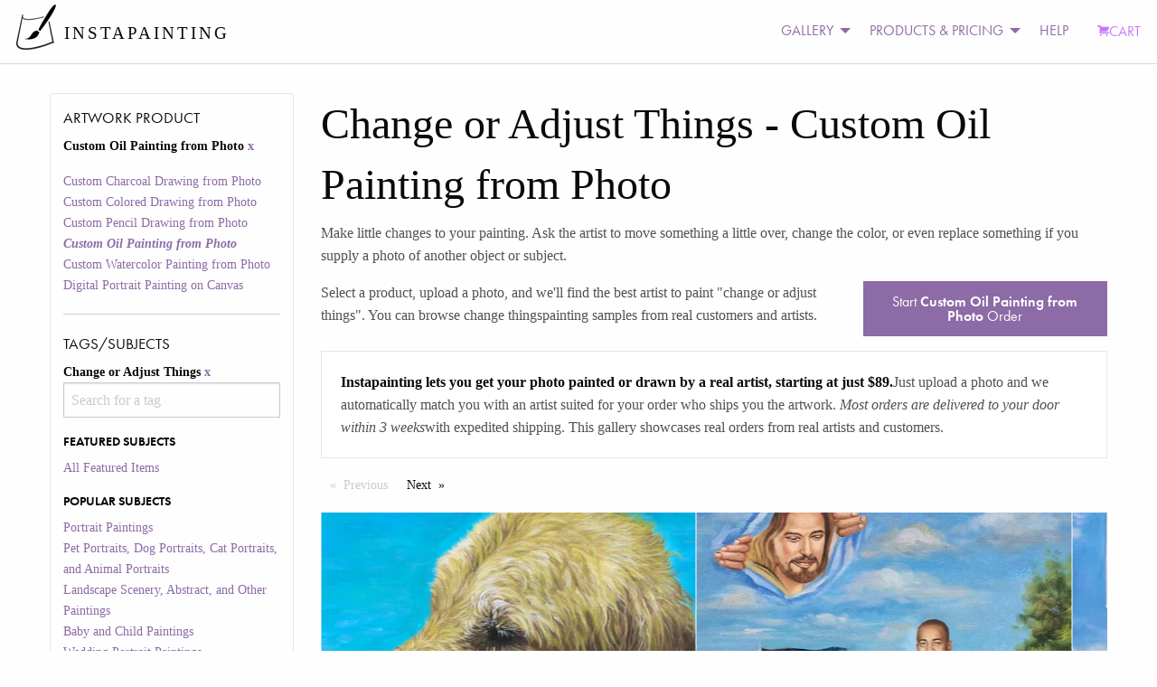

--- FILE ---
content_type: text/html; charset=utf-8
request_url: https://www.instapainting.com/gallery/change-things/custphotoreal
body_size: 152388
content:
<!doctype html><html lang="en-US"><head><title data-react-helmet="true">Turn Your change things Photo Into a Hand-Made Artist Portrait Painting Art | Instapainting.com</title><meta data-react-helmet="true" name="viewport" content="width=device-width, initial-scale=1.0, user-scalable=no"/><meta data-react-helmet="true" name="apple-mobile-web-app-capable" content="yes"/><meta data-react-helmet="true" http-equiv="content-language" content="en-us"/><meta data-react-helmet="true" name="apple-mobile-web-app-capable" content="yes"/><meta data-react-helmet="true" name="description" content="Make little changes to your painting. Ask the artist to move something a little over, change the color, or even replace something if you supply a photo of another object or subject."/><link data-react-helmet="true" rel="canonical" href="https://www.instapainting.com/gallery/change-things/custphotoreal"/><link rel="stylesheet" type="text/css" href="//static3.instapainting.com/static/main-717356164bad35aac3ae.css"/><link rel="stylesheet" type="text/css" href="//static3.instapainting.com/static/vendor-5f02887ff13f030498f3.css"/><script>window.__GRAPHQL_STATE__={"1656985921":{"data":"{\"galleryItems\":{\"edges\":[{\"node\":{\"id\":\"6352f7067887090c578b45a4\",\"url\":\"https://images.instapainting.com/63685ce7f55a84d5048b4576.jpg\",\"sku\":\"custphotoreal\",\"tags\":[],\"instructions\":\"Wonderful, thanks Cynthia, I'll let you know when I receive it.\",\"__typename\":\"GalleryItem\"},\"__typename\":\"GalleryItemEdge\"},{\"node\":{\"id\":\"6342f6e25ee96edf798b4578\",\"url\":\"https://images.instapainting.com/635a3a53c81af4ca138b4575_w0.jpg\",\"sku\":\"custphotoreal\",\"tags\":[],\"instructions\":\"Thank you very much!\",\"__typename\":\"GalleryItem\"},\"__typename\":\"GalleryItemEdge\"},{\"node\":{\"id\":\"6337be8e78870914008b456d\",\"url\":\"https://images.instapainting.com/635647ccc81af42b028b4574.jpg\",\"sku\":\"custphotoreal\",\"tags\":[],\"instructions\":\"Thanks\",\"__typename\":\"GalleryItem\"},\"__typename\":\"GalleryItemEdge\"},{\"node\":{\"id\":\"630e85c65ee96eceec8b456a\",\"url\":\"https://images.instapainting.com/631561325ee96eae008b458a_w0.jpg\",\"sku\":\"custphotoreal\",\"tags\":[],\"instructions\":\"Sounds great, I can't wait to see it in person. Thanks again, you really did a great job.\",\"__typename\":\"GalleryItem\"},\"__typename\":\"GalleryItemEdge\"},{\"node\":{\"id\":\"6307ae9f5ee96e3cd58b4570\",\"url\":\"https://images.instapainting.com/6320928c3389781f3b8b457b_w0.jpg\",\"sku\":\"custphotoreal\",\"tags\":[],\"instructions\":\"Is it ready to ship?\",\"__typename\":\"GalleryItem\"},\"__typename\":\"GalleryItemEdge\"},{\"node\":{\"id\":\"63064e5d0b99043ce48b4583\",\"url\":\"https://images.instapainting.com/63248d4c5ee96ecd048b4585.jpg\",\"sku\":\"custphotoreal\",\"tags\":[],\"instructions\":\"This looks great! Thanks for making those changes.\\r\\n\\r\\nLori Kisner\\r\\n404-561-8886\\r\\n\\r\\n________________________________\\r\\nFrom: no-reply@instapainting.com \\r\\nSent: Friday, September 16, 2022 10:51:03 AM\\r\\nTo: Lori Kisner \\r\\nSubject: You have a message for your Instapainting project 63064ea70b990453e48b457c\",\"__typename\":\"GalleryItem\"},\"__typename\":\"GalleryItemEdge\"},{\"node\":{\"id\":\"62f6cb7233897839a58b4579\",\"url\":\"https://images.instapainting.com/6332abff5ee96e423e8b456f_w0.jpg\",\"sku\":\"custphotoreal\",\"tags\":[],\"instructions\":\"Thank you. I can't wait..:)\",\"__typename\":\"GalleryItem\"},\"__typename\":\"GalleryItemEdge\"},{\"node\":{\"id\":\"62f16b785ee96e6a898b456f\",\"url\":\"https://images.instapainting.com/62fdb6c65ee96e3db38b4570_w0.jpg\",\"sku\":\"custphotoreal\",\"tags\":[],\"instructions\":\"With the correction you have made, the painting looks very nice , you can start the final preparation to have the painting shipped.  Thank You.. Kelvin\",\"__typename\":\"GalleryItem\"},\"__typename\":\"GalleryItemEdge\"},{\"node\":{\"id\":\"62e54eec338978f0618b4574\",\"url\":\"https://images.instapainting.com/62eb8d703389781d798b456b.jpg\",\"sku\":\"custphotoreal\",\"tags\":[],\"instructions\":\"It looks amazing! I've clicked approve to ship!\",\"__typename\":\"GalleryItem\"},\"__typename\":\"GalleryItemEdge\"},{\"node\":{\"id\":\"62dd11f4338978aa418b4569\",\"url\":\"https://images.instapainting.com/62e73edb5ee96e77618b4567_w0.jpg\",\"sku\":\"custphotoreal\",\"tags\":[],\"instructions\":\"Thank you! I appreciate this !\",\"__typename\":\"GalleryItem\"},\"__typename\":\"GalleryItemEdge\"},{\"node\":{\"id\":\"62cb379628ef5f8e978b456f\",\"url\":\"https://images.instapainting.com/62e3b3730b990404628b456e_w0.jpg\",\"sku\":\"custphotoreal\",\"tags\":[],\"instructions\":\"looks amazing thank you !\",\"__typename\":\"GalleryItem\"},\"__typename\":\"GalleryItemEdge\"},{\"node\":{\"id\":\"62bc73a687b996c23d8b4582\",\"url\":\"https://images.instapainting.com/62ccf7580b990467058b4572_w0.jpg\",\"sku\":\"custphotoreal\",\"tags\":[],\"instructions\":\"Approved for shipping. Thank you\",\"__typename\":\"GalleryItem\"},\"__typename\":\"GalleryItemEdge\"},{\"node\":{\"id\":\"62b528e128ef5f62278b457f\",\"url\":\"https://images.instapainting.com/62ce3f89338978a6088b457c_w0.jpg\",\"sku\":\"custphotoreal\",\"tags\":[],\"instructions\":\"I’ve approved for shipping. Ty\",\"__typename\":\"GalleryItem\"},\"__typename\":\"GalleryItemEdge\"},{\"node\":{\"id\":\"62b09a5128ef5f2f138b4578\",\"url\":\"https://images.instapainting.com/62bd763428ef5f71448b4577.jpg\",\"sku\":\"custphotoreal\",\"tags\":[],\"instructions\":\"Okay. Thank you.\",\"__typename\":\"GalleryItem\"},\"__typename\":\"GalleryItemEdge\"},{\"node\":{\"id\":\"62a769a125355fe5018b4575\",\"url\":\"https://images.instapainting.com/62c28e2580498db6508b4577.jpg\",\"sku\":\"custphotoreal\",\"tags\":[],\"instructions\":\"hi! I was wondering if there was tracking yet?\",\"__typename\":\"GalleryItem\"},\"__typename\":\"GalleryItemEdge\"},{\"node\":{\"id\":\"629e3001852da2e02f8b456a\",\"url\":\"https://images.instapainting.com/689469a88cbeee91128b456a.jpg\",\"sku\":\"custphotoreal\",\"tags\":[],\"instructions\":\"Okay, go ahead\",\"__typename\":\"GalleryItem\"},\"__typename\":\"GalleryItemEdge\"},{\"node\":{\"id\":\"62966ed3852da2bf038b4577\",\"url\":\"https://images.instapainting.com/62aaf0df6ec84985078b457c.jpg\",\"sku\":\"custphotoreal\",\"tags\":[],\"instructions\":\"I can't see anything.  Is it possible to email it to me? Friedmanjay1952@gmail.com\",\"__typename\":\"GalleryItem\"},\"__typename\":\"GalleryItemEdge\"},{\"node\":{\"id\":\"629113edfcf88618008b4588\",\"url\":\"https://images.instapainting.com/6298ca303c4272210f8b4581.jpg\",\"sku\":\"custphotoreal\",\"tags\":[],\"instructions\":\"Great! Thank you!\",\"__typename\":\"GalleryItem\"},\"__typename\":\"GalleryItemEdge\"},{\"node\":{\"id\":\"62906b0d8e388bf01a8b4586\",\"url\":\"https://images.instapainting.com/62a05f773c42726d358b4567.jpg\",\"sku\":\"custphotoreal\",\"tags\":[],\"instructions\":\"Correct. Please make sure Sam's head is properly centered too. Don't want her neck to be unnaturally strained in the pic. Thanks!\",\"__typename\":\"GalleryItem\"},\"__typename\":\"GalleryItemEdge\"},{\"node\":{\"id\":\"628a37818a10ef1c008b4573\",\"url\":\"https://images.instapainting.com/6295dfd3527cf015008b4579.jpg\",\"sku\":\"custphotoreal\",\"tags\":[],\"instructions\":\"Yes. Thank you.\",\"__typename\":\"GalleryItem\"},\"__typename\":\"GalleryItemEdge\"},{\"node\":{\"id\":\"6287bd3be6699b7b048b456c\",\"url\":\"https://images.instapainting.com/62947b4c29865a4e0c8b457f.jpg\",\"sku\":\"custphotoreal\",\"tags\":[],\"instructions\":\"Hi! I absolutely love it. Thank you so much.\",\"__typename\":\"GalleryItem\"},\"__typename\":\"GalleryItemEdge\"},{\"node\":{\"id\":\"62671b849f214cb83f8b4569\",\"url\":\"https://images.instapainting.com/627a08ee8896c79bbd8b4577_w0.jpg\",\"sku\":\"custphotoreal\",\"tags\":[],\"instructions\":\"this looks good. ill pay balance to get this finalized.\",\"__typename\":\"GalleryItem\"},\"__typename\":\"GalleryItemEdge\"},{\"node\":{\"id\":\"625851b24173371f568b458c\",\"url\":\"https://images.instapainting.com/62669b4ccc3725db468b4573.jpg\",\"sku\":\"custphotoreal\",\"tags\":[],\"instructions\":\"Hello I would like to know if the painting was shipped out?\",\"__typename\":\"GalleryItem\"},\"__typename\":\"GalleryItemEdge\"},{\"node\":{\"id\":\"625478c5417337403f8b4588\",\"url\":\"https://images.instapainting.com/6263d3b09f214c5d2a8b457f_w0.jpg\",\"sku\":\"custphotoreal\",\"tags\":[],\"instructions\":\"Lets go with the black wood frame and approved to ship\",\"__typename\":\"GalleryItem\"},\"__typename\":\"GalleryItemEdge\"},{\"node\":{\"id\":\"624c5d5aefbb5ee2078b457f\",\"url\":\"https://images.instapainting.com/6277719c8896c713a58b457d_w0.jpg\",\"sku\":\"custphotoreal\",\"tags\":[],\"instructions\":\"Ok. You are approved to send.\",\"__typename\":\"GalleryItem\"},\"__typename\":\"GalleryItemEdge\"},{\"node\":{\"id\":\"624c342917bbaa4a0b8b456e\",\"url\":\"https://images.instapainting.com/6266629f8896c76d388b4579_w0.jpg\",\"sku\":\"custphotoreal\",\"tags\":[],\"instructions\":\"Perfect, thank you!\",\"__typename\":\"GalleryItem\"},\"__typename\":\"GalleryItemEdge\"},{\"node\":{\"id\":\"624b778641733713048b456e\",\"url\":\"https://images.instapainting.com/625e82a39f214ca70b8b458f.jpg\",\"sku\":\"custphotoreal\",\"tags\":[],\"instructions\":\"Was any of the other changes able to be made? I notice the leg has been added but that’s the only change I see.\",\"__typename\":\"GalleryItem\"},\"__typename\":\"GalleryItemEdge\"},{\"node\":{\"id\":\"624b7340efbb5e6c038b4577\",\"url\":\"https://images.instapainting.com/62541fa2417337613d8b4575.jpg\",\"sku\":\"custphotoreal\",\"tags\":[],\"instructions\":\"Yes.  please use the 12x16 version.\\r\\n\\r\\nOn 4/5/2022 7:23 PM, no-reply@instapainting.com wrote:\\r\\n>\\r\\n>\",\"__typename\":\"GalleryItem\"},\"__typename\":\"GalleryItemEdge\"},{\"node\":{\"id\":\"624b0e4d417337a2018b456c\",\"url\":\"https://images.instapainting.com/6256398d17bbaa864c8b456e_w0.jpg\",\"sku\":\"custphotoreal\",\"tags\":[],\"instructions\":\"Thank you\",\"__typename\":\"GalleryItem\"},\"__typename\":\"GalleryItemEdge\"},{\"node\":{\"id\":\"6248676f57765d43f48b4575\",\"url\":\"https://images.instapainting.com/6253c65c17bbaa743c8b4582_w0.jpg\",\"sku\":\"custphotoreal\",\"tags\":[],\"instructions\":\"Its ok\",\"__typename\":\"GalleryItem\"},\"__typename\":\"GalleryItemEdge\"},{\"node\":{\"id\":\"624504ef132412df058b457f\",\"url\":\"https://images.instapainting.com/6251182e4173371c298b4569_w0.jpg\",\"sku\":\"custphotoreal\",\"tags\":[],\"instructions\":\"Ok :) Thank you !\",\"__typename\":\"GalleryItem\"},\"__typename\":\"GalleryItemEdge\"},{\"node\":{\"id\":\"6241cf461324120af38b456e\",\"url\":\"https://images.instapainting.com/624d6c15417337530f8b456e.jpg\",\"sku\":\"custphotoreal\",\"tags\":[],\"instructions\":\"Hi, that is incredible!!! Thank you so much 😍 I have now approved to ship on my confirmation page :)\",\"__typename\":\"GalleryItem\"},\"__typename\":\"GalleryItemEdge\"},{\"node\":{\"id\":\"624134a9132412c5ef8b4583\",\"url\":\"https://images.instapainting.com/624d6cbf4173373b0f8b456e_w0.jpg\",\"sku\":\"custphotoreal\",\"tags\":[],\"instructions\":\"It’s beautiful! I paid the balance & approved for shipping. Thank you so much!\",\"__typename\":\"GalleryItem\"},\"__typename\":\"GalleryItemEdge\"},{\"node\":{\"id\":\"6239dbbd1324120ec28b4572\",\"url\":\"https://images.instapainting.com/6246d6b4eb69a222fa8b457c.jpg\",\"sku\":\"custphotoreal\",\"tags\":[],\"instructions\":\"Approved to ship.\",\"__typename\":\"GalleryItem\"},\"__typename\":\"GalleryItemEdge\"},{\"node\":{\"id\":\"62337e3deb69a27a7c8b456d\",\"url\":\"https://images.instapainting.com/6256913317bbaa8d4e8b4575_w0.jpg\",\"sku\":\"custphotoreal\",\"tags\":[],\"instructions\":\"So has it arrived in the us facility already???\",\"__typename\":\"GalleryItem\"},\"__typename\":\"GalleryItemEdge\"},{\"node\":{\"id\":\"621d6444132412a4018b456e\",\"url\":\"https://images.instapainting.com/62385aec1324122eb98b456b_w0.jpg\",\"sku\":\"custphotoreal\",\"tags\":[],\"instructions\":\"The detail work you did on the lace, the pillar, and the tree are magnificent.  Thank you!\",\"__typename\":\"GalleryItem\"},\"__typename\":\"GalleryItemEdge\"},{\"node\":{\"id\":\"6216983b72f285f63e8b457a\",\"url\":\"https://images.instapainting.com/622c1463132412636b8b4578.jpg\",\"sku\":\"custphotoreal\",\"tags\":[],\"instructions\":\"Thank you so much!!!!!!! I have some  more work we can do in the future.\",\"__typename\":\"GalleryItem\"},\"__typename\":\"GalleryItemEdge\"},{\"node\":{\"id\":\"620cfbb5f1b8cd470c8b4569\",\"url\":\"https://images.instapainting.com/6220b60372f2852b828b457c.jpg\",\"sku\":\"custphotoreal\",\"tags\":[],\"instructions\":\"Still haven’t received the painting. Was suppose to be delivered today-03-09-22. Track order and nothing!\",\"__typename\":\"GalleryItem\"},\"__typename\":\"GalleryItemEdge\"},{\"node\":{\"id\":\"6202c8d3504045069f8b456a\",\"url\":\"https://images.instapainting.com/620cc1705040451cf18b4571.jpg\",\"sku\":\"custphotoreal\",\"tags\":[],\"instructions\":\"This looks great - thanks very much - will approve to ship\",\"__typename\":\"GalleryItem\"},\"__typename\":\"GalleryItemEdge\"},{\"node\":{\"id\":\"61f5c6c4504045ba228b4569\",\"url\":\"https://images.instapainting.com/62305d5beb69a290648b4573_w0.jpg\",\"sku\":\"custphotoreal\",\"tags\":[],\"instructions\":\"I loved it!!\",\"__typename\":\"GalleryItem\"},\"__typename\":\"GalleryItemEdge\"},{\"node\":{\"id\":\"61f12c50c353a67e118b4574\",\"url\":\"https://images.instapainting.com/62190fa25040453e4b8b4569.jpg\",\"sku\":\"custphotoreal\",\"tags\":[],\"instructions\":\"Thanks\",\"__typename\":\"GalleryItem\"},\"__typename\":\"GalleryItemEdge\"},{\"node\":{\"id\":\"61b7867250a06972a88b4581\",\"url\":\"https://images.instapainting.com/61c54a4d957784f1098b4571_w0.jpg\",\"sku\":\"custphotoreal\",\"tags\":[],\"instructions\":\"Love it! Yes approved!\",\"__typename\":\"GalleryItem\"},\"__typename\":\"GalleryItemEdge\"},{\"node\":{\"id\":\"61b3f7280167f9b4888b4572\",\"url\":\"https://images.instapainting.com/61d684c8183a3e12098b4571_w0.jpg\",\"sku\":\"custphotoreal\",\"tags\":[],\"instructions\":\"The tracking link via USPS says the package was delivered in Texas but this should be going to Indiana\",\"__typename\":\"GalleryItem\"},\"__typename\":\"GalleryItemEdge\"},{\"node\":{\"id\":\"61b2436d0167f9a2758b4575\",\"url\":\"https://images.instapainting.com/61c1a145e58cf00f0a8b45a2.jpg\",\"sku\":\"custphotoreal\",\"tags\":[],\"instructions\":\"Thank you, that is better. Just please ensure trees and grass are different color like the daytime example.\",\"__typename\":\"GalleryItem\"},\"__typename\":\"GalleryItemEdge\"},{\"node\":{\"id\":\"61af7a0a50a06911508b4578\",\"url\":\"https://images.instapainting.com/61ba0345705402b4148b457c_w0.jpg\",\"sku\":\"custphotoreal\",\"tags\":[],\"instructions\":\"Ok sound good. Thank you!\",\"__typename\":\"GalleryItem\"},\"__typename\":\"GalleryItemEdge\"},{\"node\":{\"id\":\"61aeb8a40167f96d4d8b4590\",\"url\":\"https://images.instapainting.com/61c2a4d49062fc56148b458c.jpg\",\"sku\":\"custphotoreal\",\"tags\":[],\"instructions\":\"Okay! I just want a portrait of their faces, like the attached photos, with the text moved to the bottom of the painting. Does that help?\",\"__typename\":\"GalleryItem\"},\"__typename\":\"GalleryItemEdge\"},{\"node\":{\"id\":\"61abec1442924b14388b45c5\",\"url\":\"https://images.instapainting.com/61b6bf9a50a0693f9c8b45bb_w0.jpg\",\"sku\":\"custphotoreal\",\"tags\":[],\"instructions\":\"Checking the tracking information please. Any assistance you may be able to provide would be appreciated.\",\"__typename\":\"GalleryItem\"},\"__typename\":\"GalleryItemEdge\"},{\"node\":{\"id\":\"61abbe2250a0697f2e8b456a\",\"url\":\"https://images.instapainting.com/61b698fb50a0699b9c8b4570_w0.jpg\",\"sku\":\"custphotoreal\",\"tags\":[],\"instructions\":\"Thanks for your work. I did not complain about the delivery date because you clearly did everything you could to get it here timely.  Thank you again!\",\"__typename\":\"GalleryItem\"},\"__typename\":\"GalleryItemEdge\"},{\"node\":{\"id\":\"61aadb7142924b792b8b45b4\",\"url\":\"https://images.instapainting.com/61b467a642924b2e9d8b457d.jpg\",\"sku\":\"custphotoreal\",\"tags\":[],\"instructions\":\"I did??\",\"__typename\":\"GalleryItem\"},\"__typename\":\"GalleryItemEdge\"},{\"node\":{\"id\":\"61aa2aa150a069d51f8b4576\",\"url\":\"https://images.instapainting.com/61aebcea42924b3b588b4591_w0.jpg\",\"sku\":\"custphotoreal\",\"tags\":[],\"instructions\":\"Thank you again\",\"__typename\":\"GalleryItem\"},\"__typename\":\"GalleryItemEdge\"}],\"pageInfo\":{\"hasPreviousPage\":false,\"hasNextPage\":true,\"endCursor\":\"eyJpIjoiNjFhYTJhYTE1MGEwNjlkNTFmOGI0NTc2IiwidiI6eyJyeiI6MCwiX2lkIjoiNjFhYTJhYTE1MGEwNjlkNTFmOGI0NTc2In19\",\"startCursor\":\"eyJpIjoiNjM1MmY3MDY3ODg3MDkwYzU3OGI0NWE0IiwidiI6eyJyeiI6MC4xMTc2NDcwNTg4MjM1Mjk0MSwiX2lkIjoiNjM1MmY3MDY3ODg3MDkwYzU3OGI0NWE0In19\",\"__typename\":\"PageInfo\"},\"__typename\":\"GalleryItemConnection\"}}"},"3233717426":{"data":"{\"facets\":[{\"__typename\":\"ProductFacet\",\"id\":\"sku\",\"display_name\":\"Artwork Product\",\"options\":[{\"id\":\"custcharcoal\",\"display_name\":\"Custom Charcoal Drawing from Photo\",\"__typename\":\"ProductFacetOption\"},{\"id\":\"custcoloredpencil\",\"display_name\":\"Custom Colored Drawing from Photo\",\"__typename\":\"ProductFacetOption\"},{\"id\":\"custpencil\",\"display_name\":\"Custom Pencil Drawing from Photo\",\"__typename\":\"ProductFacetOption\"},{\"id\":\"custphotoreal\",\"display_name\":\"Custom Oil Painting from Photo\",\"__typename\":\"ProductFacetOption\"},{\"id\":\"custwatercolor\",\"display_name\":\"Custom Watercolor Painting from Photo\",\"__typename\":\"ProductFacetOption\"},{\"id\":\"digital-portrait-painting-canvas\",\"display_name\":\"Digital Portrait Painting on Canvas\",\"__typename\":\"ProductFacetOption\"}],\"selected\":[{\"id\":\"custphotoreal\",\"display_name\":\"Custom Oil Painting from Photo\",\"__typename\":\"ProductFacetOption\"}]},{\"__typename\":\"TagFacet\",\"id\":\"tags\",\"display_name\":\"Tags/Subjects\",\"options\":[{\"id\":\"featured\",\"display_name\":\"All Featured Items\",\"category\":\"Featured Subjects\",\"__typename\":\"TagFacetOption\"},{\"id\":\"portrait-paintings\",\"display_name\":\"Portrait Paintings\",\"category\":\"Popular Subjects\",\"__typename\":\"TagFacetOption\"},{\"id\":\"pet-portraits\",\"display_name\":\"Pet Portraits, Dog Portraits, Cat Portraits, and Animal Portraits\",\"category\":\"Popular Subjects\",\"__typename\":\"TagFacetOption\"},{\"id\":\"landscape-paintings\",\"display_name\":\"Landscape Scenery, Abstract, and Other Paintings\",\"category\":\"Popular Subjects\",\"__typename\":\"TagFacetOption\"},{\"id\":\"baby-paintings\",\"display_name\":\"Baby and Child Paintings\",\"category\":\"Popular Subjects\",\"__typename\":\"TagFacetOption\"},{\"id\":\"wedding-paintings\",\"display_name\":\"Wedding Portrait Paintings\",\"category\":\"Popular Subjects\",\"__typename\":\"TagFacetOption\"},{\"id\":\"style-painting\",\"display_name\":\"Artistic Style Paintings\",\"category\":\"Special Paintings\",\"__typename\":\"TagFacetOption\"},{\"id\":\"add-things\",\"display_name\":\"Add Things\",\"category\":\"Special Paintings\",\"__typename\":\"TagFacetOption\"},{\"id\":\"black-and-white\",\"display_name\":\"black and white\",\"category\":\"Other\",\"__typename\":\"TagFacetOption\"},{\"id\":\"cat\",\"display_name\":\"cat\",\"category\":\"Other\",\"__typename\":\"TagFacetOption\"},{\"id\":\"change-things\",\"display_name\":\"Change or Adjust Things\",\"category\":\"Special Paintings\",\"__typename\":\"TagFacetOption\"},{\"id\":\"child\",\"display_name\":\"child\",\"category\":\"Other\",\"__typename\":\"TagFacetOption\"},{\"id\":\"dog\",\"display_name\":\"dog\",\"category\":\"Other\",\"__typename\":\"TagFacetOption\"},{\"id\":\"family\",\"display_name\":\"family\",\"category\":\"Other\",\"__typename\":\"TagFacetOption\"},{\"id\":\"house\",\"display_name\":\"house\",\"category\":\"Other\",\"__typename\":\"TagFacetOption\"},{\"id\":\"merge-photos\",\"display_name\":\"Merge Multiple Photos\",\"category\":\"Special Paintings\",\"__typename\":\"TagFacetOption\"},{\"id\":\"paint-photoshop\",\"display_name\":\"Paint a Photoshopped Picture\",\"category\":\"Special Paintings\",\"__typename\":\"TagFacetOption\"},{\"id\":\"real-estate\",\"display_name\":\"real estate\",\"category\":\"Other\",\"__typename\":\"TagFacetOption\"},{\"id\":\"reface\",\"display_name\":\"Reface a Painting\",\"category\":\"Special Paintings\",\"__typename\":\"TagFacetOption\"},{\"id\":\"remove-things\",\"display_name\":\"Remove Things\",\"category\":\"Special Paintings\",\"__typename\":\"TagFacetOption\"},{\"id\":\"replace-background\",\"display_name\":\"Replace Background\",\"category\":\"Special Paintings\",\"__typename\":\"TagFacetOption\"},{\"id\":\"replica-painting\",\"display_name\":\"Replica Paintings\",\"category\":\"Special Paintings\",\"__typename\":\"TagFacetOption\"},{\"id\":\"restore-photo\",\"display_name\":\"Restore or Colorize an Old Photo\",\"category\":\"Special Paintings\",\"__typename\":\"TagFacetOption\"},{\"id\":\"style-transfer\",\"display_name\":\"Copy Another Painting's Style\",\"category\":\"Special Paintings\",\"__typename\":\"TagFacetOption\"},{\"id\":\"wedding\",\"display_name\":\"wedding\",\"category\":\"Other\",\"__typename\":\"TagFacetOption\"}],\"selected\":[{\"id\":\"change-things\",\"display_name\":\"Change or Adjust Things\",\"__typename\":\"TagFacetOption\"}]}]}"}}</script></head><body><div><div><div id="main"><div><div><div class="no-js"><div class="top-nav-container"><div class="title-bar" data-responsive-toggle="main-menu" data-hide-for="medium"><button class="menu-icon" type="button" data-toggle=""></button><div class="title-bar-title">Menu</div></div><div class="top-bar" id="main-menu"><div class="top-bar-left"><ul class="menu vertical medium-horizontal"><li class="menu-text"><div class="logo"><a href="/" target="_self" class="navbar-brand"><img class="logo-regular" src="/images/photo-to-oil-painting.png" srcSet="/images/photo-to-oil-painting@2x.png" alt="Photo to Painting, Photo to Canvas"/><img class="logo-inverted" src="/images/photo-to-oil-painting-white.png" srcSet="/images/photo-to-oil-painting-white@2x.png" alt="Photo to Painting, Photo to Canvas"/><span class="logo-text">INSTAPAINTING</span></a></div></li></ul></div><div class="top-bar-right"><ul class="dropdown menu vertical medium-horizontal align-left" data-responsive-menu="drilldown medium-dropdown"><li id="cart" class="has-submenu"><ul class="submenu menu vertical" data-submenu="true"></ul></li><li class="has-submenu"><a href="#">GALLERY</a><ul class="submenu menu vertical" data-submenu="true"><li><a class="menu-category">PRODUCT GALLERY</a></li><li><a href="/gallery/featured/paintings" target="_self">Oil Painting</a></li><li><a href="/gallery/featured/watercolor" target="_self">Watercolor Painting</a></li><li><a href="/gallery/featured/colored-pencil" target="_self">Colored Pencil Drawing</a></li><li><a href="/gallery/featured/digital-portrait-painting-canvas" target="_self">Digital Portrait (NEW)</a></li><li><a>More</a><ul class="submenu menu vertical" data-submenu="true"><li><a href="/gallery/featured/charcoal" target="_self">Charcoal Drawing</a></li><li><a href="/gallery/featured/pencil" target="_self">Pencil Drawing</a></li></ul></li><li><a class="menu-category">SUBJECT MATTER</a></li><li><a href="/portrait-paintings" target="_self">Portrait Paintings</a></li><li><a href="/gallery/pet-portraits" target="_self">Pet Portraits</a></li><li><a href="/gallery/wedding-paintings" target="_self">Wedding Paintings</a></li><li><a>More</a><ul class="submenu menu vertical" data-submenu="true"><li><a href="/gallery/baby-paintings" target="_self">Baby and Kids Paintings</a></li><li><a href="/gallery/landscape-paintings" target="_self">Landscape, Abstract, and Other</a></li></ul></li><li><a class="menu-category">SPECIAL REQUESTS</a></li><li><a href="/gallery/style-painting" target="_self">Artistic Style Painting</a></li><li><a href="/gallery/reface" target="_self">Replace Face/Head</a></li><li><a href="/gallery/replace-background" target="_self">Change Background</a></li><li><a href="/gallery/change-things" target="_self">Change or Adjust Something</a></li><li><a>More</a><ul class="submenu menu vertical" data-submenu="true"><li><a href="/gallery/add-things" target="_self">Add People or Things</a></li><li><a href="/gallery/remove-things" target="_self">Remove People or Things</a></li><li><a href="/gallery/merge-photos" target="_self">Merge Photos</a></li><li><a href="/gallery/style-transfer" target="_self">Copy Another Painting&#x27;s Style</a></li><li><a href="/gallery/replica-painting" target="_self">Classical Replicas</a></li><li><a href="/gallery/restore-photo" target="_self">Restore Old Photo</a></li></ul></li><li><a href="/artists/signup" target="_self">JOIN AS AN ARTIST</a></li></ul></li><li class="has-submenu"><a href="#">PRODUCTS &amp; PRICING</a><ul class="submenu menu vertical" data-submenu="true"><li><a href="/products/custphotoreal" target="_self">Oil Painting</a></li><li><a href="/products/custwatercolor" target="_self">Watercolor Painting</a></li><li><a href="/products/custcoloredpencil" target="_self">Colored Pencil Drawing</a></li><li><a href="/products/custcharcoal" target="_self">Charcoal Drawing</a></li><li><a href="/products/custpencil" target="_self">Pencil Drawing</a></li><li><a href="/products/digital-portrait-painting-canvas" target="_self">Digital Portrait Painting NEW!</a></li><li><a href="/products/egiftcard" target="_self">Gift Card</a></li><li><a href="/artists/signup" target="_self">JOIN AS AN ARTIST</a></li></ul></li><li><a href="/support">HELP</a></li><li><a class="primary cart" href="/carts/checkout" target="_self"><i class="fi-shopping-cart"></i>CART</a></li></ul></div></div></div><div><div class="row"><div class="small-12 medium-3 columns show-for-medium"><div class=""><h5>Artwork Product</h5><ul class=""><li class="">Custom Oil Painting from Photo<a href="/gallery/change-things/"> <!-- -->x</a></li></ul><ul class=""><li class=""><a href="/gallery/change-things/custcharcoal">Custom Charcoal Drawing from Photo</a></li><li class=""><a href="/gallery/change-things/custcoloredpencil">Custom Colored Drawing from Photo</a></li><li class=""><a href="/gallery/change-things/custpencil">Custom Pencil Drawing from Photo</a></li><li class=""><a href="/gallery/change-things/custphotoreal"><em><strong>Custom Oil Painting from Photo</strong></em></a></li><li class=""><a href="/gallery/change-things/custwatercolor">Custom Watercolor Painting from Photo</a></li><li class=""><a href="/gallery/change-things/digital-portrait-painting-canvas">Digital Portrait Painting on Canvas</a></li></ul><hr/><h5>Tags/Subjects</h5><ul class=""><li class="">Change or Adjust Things<a href="/gallery/change-things/custphotoreal"> <!-- -->x</a></li><div role="combobox" aria-haspopup="listbox" aria-owns="react-autowhatever-1" aria-expanded="false"><input type="text" value="" autoComplete="off" aria-autocomplete="list" aria-controls="react-autowhatever-1" placeholder="Search for a tag"/><div id="react-autowhatever-1" role="listbox"></div></div><div style="display:none">Invalid Tag</div></ul><ul class=""><li class=""><h6>FEATURED SUBJECTS</h6><ul class=""><li class=""><a href="/gallery/featured/custphotoreal">All Featured Items</a></li></ul></li><li class=""><h6>POPULAR SUBJECTS</h6><ul class=""><li class=""><a href="/gallery/portrait-paintings/custphotoreal">Portrait Paintings</a></li><li class=""><a href="/gallery/pet-portraits/custphotoreal">Pet Portraits, Dog Portraits, Cat Portraits, and Animal Portraits</a></li><li class=""><a href="/gallery/landscape-paintings/custphotoreal">Landscape Scenery, Abstract, and Other Paintings</a></li><li class=""><a href="/gallery/baby-paintings/custphotoreal">Baby and Child Paintings</a></li><li class=""><a href="/gallery/wedding-paintings/custphotoreal">Wedding Portrait Paintings</a></li></ul></li><li class=""><h6>SPECIAL PAINTINGS</h6><ul class=""><li class=""><a href="/gallery/style-painting/custphotoreal">Artistic Style Paintings</a></li><li class=""><a href="/gallery/add-things/custphotoreal">Add Things</a></li><li class=""><a href="/gallery/change-things/custphotoreal"><em><strong>Change or Adjust Things</strong></em></a></li><li class=""><a href="/gallery/merge-photos/custphotoreal">Merge Multiple Photos</a></li><li class=""><a href="/gallery/paint-photoshop/custphotoreal">Paint a Photoshopped Picture</a></li><li class=""><a href="/gallery/reface/custphotoreal">Reface a Painting</a></li><li class=""><a href="/gallery/remove-things/custphotoreal">Remove Things</a></li><li class=""><a href="/gallery/replace-background/custphotoreal">Replace Background</a></li><li class=""><a href="/gallery/replica-painting/custphotoreal">Replica Paintings</a></li><li class=""><a href="/gallery/restore-photo/custphotoreal">Restore or Colorize an Old Photo</a></li><li class=""><a href="/gallery/style-transfer/custphotoreal">Copy Another Painting&#x27;s Style</a></li></ul></li><li class=""><h6>OTHER</h6><ul class=""><li class=""><a href="/gallery/black-and-white/custphotoreal">black and white</a></li><li class=""><a href="/gallery/cat/custphotoreal">cat</a></li><li class=""><a href="/gallery/child/custphotoreal">child</a></li><li class=""><a href="/gallery/dog/custphotoreal">dog</a></li><li class=""><a href="/gallery/family/custphotoreal">family</a></li><li class=""><a href="/gallery/house/custphotoreal">house</a></li><li class=""><a href="/gallery/real-estate/custphotoreal">real estate</a></li><li class=""><a href="/gallery/wedding/custphotoreal">wedding</a></li></ul></li><li><a href="/gallery/tags">More <!-- -->Tags/Subjects</a></li></ul><div class="show-for-small-only"><a class="button expanded">Apply Filters</a></div></div></div><div class="small-12 medium-9 columns"><h1>Change or Adjust Things<!-- --> <!-- -->- <!-- -->Custom Oil Painting from Photo</h1><p>Make little changes to your painting. Ask the artist to move something a little over, change the color, or even replace something if you supply a photo of another object or subject.</p><div class="row"><div class="small-6 medium-8 columns"><p>Select a product, upload a photo, and we&#x27;ll find the best artist to paint &quot;<!-- -->change or adjust things<!-- -->&quot;. You can browse <!-- -->change things<!-- -->painting samples from real customers and artists.</p></div><div class="small-6 medium-4 columns"><a class="button expanded" href="/products/custphotoreal">Start<!-- --> <strong>Custom Oil Painting from Photo</strong> <!-- -->Order</a></div></div><div class="callout"><p><strong>Instapainting lets you get your photo painted or drawn by a real artist, starting at just $89.</strong>Just upload a photo and we automatically match you with an artist suited for your order who ships you the artwork.<!-- --> <em>Most orders are delivered to your door within 3 weeks</em>with expedited shipping. This gallery showcases real orders from real artists and customers.</p></div><div class="row"><div class="small-12 hide-for-medium columns"><div class=""><a class="button float-right"><i class="fi-filter"></i> Filter</a><dl><dt>Artwork Product</dt><dd>Custom Oil Painting from Photo</dd><dt>Tags/Subjects</dt><dd>Change or Adjust Things</dd></dl></div></div></div><div class="row"><div class="small-12 columns"><nav aria-label="Pagination"><ul class="pagination"><li class="pagination-previous"><a aria-label="Previous page" class="disabled">Previous<span class="show-for-sr"> Page</span></a></li><li class="pagination-next"><a aria-label="Next page" class="" href="/gallery/change-things/custphotoreal?after=eyJpIjoiNjFhYTJhYTE1MGEwNjlkNTFmOGI0NTc2IiwidiI6eyJyeiI6MCwiX2lkIjoiNjFhYTJhYTE1MGEwNjlkNTFmOGI0NTc2In19&amp;before">Next<span class="show-for-sr"> Page</span></a></li></ul></nav></div></div><div class="glidenull"><div data-glide-el="track" class="glide__track"><ul class="glide__slides"><li class="glide__slide"><div style="height:400px" class="lazyload-placeholder"></div></li><li class="glide__slide"><div style="height:400px" class="lazyload-placeholder"></div></li><li class="glide__slide"><div style="height:400px" class="lazyload-placeholder"></div></li><li class="glide__slide"><div style="height:400px" class="lazyload-placeholder"></div></li><li class="glide__slide"><div style="height:400px" class="lazyload-placeholder"></div></li><li class="glide__slide"><div style="height:400px" class="lazyload-placeholder"></div></li></ul></div></div><div class="row"><div class="small-6 medium-3 large-3 columns"><div class="card"><a href="/products/gallery/custphotoreal/62f6cb7233897839a58b4579/?order=1"><div style="height:193px" class="lazyload-placeholder"></div></a></div></div><div class="small-6 medium-3 large-3 columns"><div class="card"><a href="/products/gallery/custphotoreal/62f16b785ee96e6a898b456f/?order=1"><div style="height:193px" class="lazyload-placeholder"></div></a></div></div><div class="small-6 medium-3 large-3 columns"><div class="card"><a href="/products/gallery/custphotoreal/62e54eec338978f0618b4574/?order=1"><div style="height:193px" class="lazyload-placeholder"></div></a></div></div><div class="small-6 medium-3 large-3 columns"><div class="card"><a href="/products/gallery/custphotoreal/62dd11f4338978aa418b4569/?order=1"><div style="height:193px" class="lazyload-placeholder"></div></a></div></div><div class="small-6 medium-3 large-3 columns"><div class="card"><a href="/products/gallery/custphotoreal/62cb379628ef5f8e978b456f/?order=1"><div style="height:193px" class="lazyload-placeholder"></div></a></div></div><div class="small-6 medium-3 large-3 columns"><div class="card"><a href="/products/gallery/custphotoreal/62bc73a687b996c23d8b4582/?order=1"><div style="height:193px" class="lazyload-placeholder"></div></a></div></div><div class="small-6 medium-3 large-3 columns"><div class="card"><a href="/products/gallery/custphotoreal/62b528e128ef5f62278b457f/?order=1"><div style="height:193px" class="lazyload-placeholder"></div></a></div></div><div class="small-6 medium-3 large-3 columns"><div class="card"><a href="/products/gallery/custphotoreal/62b09a5128ef5f2f138b4578/?order=1"><div style="height:193px" class="lazyload-placeholder"></div></a></div></div><div class="small-6 medium-3 large-3 columns"><div class="card"><a href="/products/gallery/custphotoreal/62a769a125355fe5018b4575/?order=1"><div style="height:193px" class="lazyload-placeholder"></div></a></div></div><div class="small-6 medium-3 large-3 columns"><div class="card"><a href="/products/gallery/custphotoreal/629e3001852da2e02f8b456a/?order=1"><div style="height:193px" class="lazyload-placeholder"></div></a></div></div><div class="small-6 medium-3 large-3 columns"><div class="card"><a href="/products/gallery/custphotoreal/62966ed3852da2bf038b4577/?order=1"><div style="height:193px" class="lazyload-placeholder"></div></a></div></div><div class="small-6 medium-3 large-3 columns"><div class="card"><a href="/products/gallery/custphotoreal/629113edfcf88618008b4588/?order=1"><div style="height:193px" class="lazyload-placeholder"></div></a></div></div><div class="small-6 medium-3 large-3 columns"><div class="card"><a href="/products/gallery/custphotoreal/62906b0d8e388bf01a8b4586/?order=1"><div style="height:193px" class="lazyload-placeholder"></div></a></div></div><div class="small-6 medium-3 large-3 columns"><div class="card"><a href="/products/gallery/custphotoreal/628a37818a10ef1c008b4573/?order=1"><div style="height:193px" class="lazyload-placeholder"></div></a></div></div><div class="small-6 medium-3 large-3 columns"><div class="card"><a href="/products/gallery/custphotoreal/6287bd3be6699b7b048b456c/?order=1"><div style="height:193px" class="lazyload-placeholder"></div></a></div></div><div class="small-6 medium-3 large-3 columns"><div class="card"><a href="/products/gallery/custphotoreal/62671b849f214cb83f8b4569/?order=1"><div style="height:193px" class="lazyload-placeholder"></div></a></div></div><div class="small-6 medium-3 large-3 columns"><div class="card"><a href="/products/gallery/custphotoreal/625851b24173371f568b458c/?order=1"><div style="height:193px" class="lazyload-placeholder"></div></a></div></div><div class="small-6 medium-3 large-3 columns"><div class="card"><a href="/products/gallery/custphotoreal/625478c5417337403f8b4588/?order=1"><div style="height:193px" class="lazyload-placeholder"></div></a></div></div><div class="small-6 medium-3 large-3 columns"><div class="card"><a href="/products/gallery/custphotoreal/624c5d5aefbb5ee2078b457f/?order=1"><div style="height:193px" class="lazyload-placeholder"></div></a></div></div><div class="small-6 medium-3 large-3 columns"><div class="card"><a href="/products/gallery/custphotoreal/624c342917bbaa4a0b8b456e/?order=1"><div style="height:193px" class="lazyload-placeholder"></div></a></div></div><div class="small-6 medium-3 large-3 columns"><div class="card"><a href="/products/gallery/custphotoreal/624b778641733713048b456e/?order=1"><div style="height:193px" class="lazyload-placeholder"></div></a></div></div><div class="small-6 medium-3 large-3 columns"><div class="card"><a href="/products/gallery/custphotoreal/624b7340efbb5e6c038b4577/?order=1"><div style="height:193px" class="lazyload-placeholder"></div></a></div></div><div class="small-6 medium-3 large-3 columns"><div class="card"><a href="/products/gallery/custphotoreal/624b0e4d417337a2018b456c/?order=1"><div style="height:193px" class="lazyload-placeholder"></div></a></div></div><div class="small-6 medium-3 large-3 columns"><div class="card"><a href="/products/gallery/custphotoreal/6248676f57765d43f48b4575/?order=1"><div style="height:193px" class="lazyload-placeholder"></div></a></div></div><div class="small-6 medium-3 large-3 columns"><div class="card"><a href="/products/gallery/custphotoreal/624504ef132412df058b457f/?order=1"><div style="height:193px" class="lazyload-placeholder"></div></a></div></div><div class="small-6 medium-3 large-3 columns"><div class="card"><a href="/products/gallery/custphotoreal/6241cf461324120af38b456e/?order=1"><div style="height:193px" class="lazyload-placeholder"></div></a></div></div><div class="small-6 medium-3 large-3 columns"><div class="card"><a href="/products/gallery/custphotoreal/624134a9132412c5ef8b4583/?order=1"><div style="height:193px" class="lazyload-placeholder"></div></a></div></div><div class="small-6 medium-3 large-3 columns"><div class="card"><a href="/products/gallery/custphotoreal/6239dbbd1324120ec28b4572/?order=1"><div style="height:193px" class="lazyload-placeholder"></div></a></div></div><div class="small-6 medium-3 large-3 columns"><div class="card"><a href="/products/gallery/custphotoreal/62337e3deb69a27a7c8b456d/?order=1"><div style="height:193px" class="lazyload-placeholder"></div></a></div></div><div class="small-6 medium-3 large-3 columns"><div class="card"><a href="/products/gallery/custphotoreal/621d6444132412a4018b456e/?order=1"><div style="height:193px" class="lazyload-placeholder"></div></a></div></div><div class="small-6 medium-3 large-3 columns"><div class="card"><a href="/products/gallery/custphotoreal/6216983b72f285f63e8b457a/?order=1"><div style="height:193px" class="lazyload-placeholder"></div></a></div></div><div class="small-6 medium-3 large-3 columns"><div class="card"><a href="/products/gallery/custphotoreal/620cfbb5f1b8cd470c8b4569/?order=1"><div style="height:193px" class="lazyload-placeholder"></div></a></div></div><div class="small-6 medium-3 large-3 columns"><div class="card"><a href="/products/gallery/custphotoreal/6202c8d3504045069f8b456a/?order=1"><div style="height:193px" class="lazyload-placeholder"></div></a></div></div><div class="small-6 medium-3 large-3 columns"><div class="card"><a href="/products/gallery/custphotoreal/61f5c6c4504045ba228b4569/?order=1"><div style="height:193px" class="lazyload-placeholder"></div></a></div></div><div class="small-6 medium-3 large-3 columns"><div class="card"><a href="/products/gallery/custphotoreal/61f12c50c353a67e118b4574/?order=1"><div style="height:193px" class="lazyload-placeholder"></div></a></div></div><div class="small-6 medium-3 large-3 columns"><div class="card"><a href="/products/gallery/custphotoreal/61b7867250a06972a88b4581/?order=1"><div style="height:193px" class="lazyload-placeholder"></div></a></div></div><div class="small-6 medium-3 large-3 columns"><div class="card"><a href="/products/gallery/custphotoreal/61b3f7280167f9b4888b4572/?order=1"><div style="height:193px" class="lazyload-placeholder"></div></a></div></div><div class="small-6 medium-3 large-3 columns"><div class="card"><a href="/products/gallery/custphotoreal/61b2436d0167f9a2758b4575/?order=1"><div style="height:193px" class="lazyload-placeholder"></div></a></div></div><div class="small-6 medium-3 large-3 columns"><div class="card"><a href="/products/gallery/custphotoreal/61af7a0a50a06911508b4578/?order=1"><div style="height:193px" class="lazyload-placeholder"></div></a></div></div><div class="small-6 medium-3 large-3 columns"><div class="card"><a href="/products/gallery/custphotoreal/61aeb8a40167f96d4d8b4590/?order=1"><div style="height:193px" class="lazyload-placeholder"></div></a></div></div><div class="small-6 medium-3 large-3 columns"><div class="card"><a href="/products/gallery/custphotoreal/61abec1442924b14388b45c5/?order=1"><div style="height:193px" class="lazyload-placeholder"></div></a></div></div><div class="small-6 medium-3 large-3 columns"><div class="card"><a href="/products/gallery/custphotoreal/61abbe2250a0697f2e8b456a/?order=1"><div style="height:193px" class="lazyload-placeholder"></div></a></div></div><div class="small-6 medium-3 large-3 columns"><div class="card"><a href="/products/gallery/custphotoreal/61aadb7142924b792b8b45b4/?order=1"><div style="height:193px" class="lazyload-placeholder"></div></a></div></div><div class="small-6 medium-3 large-3 columns"><div class="card"><a href="/products/gallery/custphotoreal/61aa2aa150a069d51f8b4576/?order=1"><div style="height:193px" class="lazyload-placeholder"></div></a></div></div></div><div class="row"><div class="small-12 columns"><nav aria-label="Pagination"><ul class="pagination"><li class="pagination-previous"><a aria-label="Previous page" class="disabled">Previous<span class="show-for-sr"> Page</span></a></li><li class="pagination-next"><a aria-label="Next page" class="" href="/gallery/change-things/custphotoreal?after=eyJpIjoiNjFhYTJhYTE1MGEwNjlkNTFmOGI0NTc2IiwidiI6eyJyeiI6MCwiX2lkIjoiNjFhYTJhYTE1MGEwNjlkNTFmOGI0NTc2In19&amp;before">Next<span class="show-for-sr"> Page</span></a></li></ul></nav></div></div><h3>Reviews</h3><div class="row"><div class="small-5 large-4 columns"><div class=""><p><a href="/products/gallery/custphotoreal/5a522d7887456fe84d8b45a8/?order=1"><img src="[data-uri]" width="300" height="150"/></a></p></div></div><div class="small-7 large-8 columns"><p><strong>Larissa Gavio Binder<!-- --> from <!-- -->Boston<!-- -->, </strong><br/><span class="">★★★★★</span> • <!-- -->Joy Chen did the most phenomenal job with this wedding oil painting!! The attention to detail is just beautiful and we could not be happier! She was very professional, produced our paining in only a few short weeks and offered us great framing options. I would highly recommend this artist and Instapainting!</p></div></div><div class="row"><div class="small-5 large-4 columns"><div class=""><p><a href="/products/gallery/custphotoreal/5a4d6ec787456f803b8b458f/?order=1"><img src="[data-uri]" width="300" height="150"/></a></p></div></div><div class="small-7 large-8 columns"><p><strong>Jason L Caldwell<!-- --> from <!-- -->McDonough<!-- -->, </strong><br/><span class="">★★★★★</span> • <!-- -->Already getting compliments on it. Last picture with my kids and their Great Grandparents, priceless!!</p></div></div><div class="row"><div class="small-5 large-4 columns"><div class=""><p><a href="/products/gallery/custphotoreal/5a62ef9087456f683f8b456e/?order=1"><img src="[data-uri]" width="300" height="150"/></a></p></div></div><div class="small-7 large-8 columns"><p><strong>Wendy<!-- --> from <!-- -->Mount Claremont<!-- -->, </strong><br/><span class="">★★★★★</span> • <!-- -->Very happy with the work of this artist, very talented and captured the people in painting very well.</p></div></div><div class="row"><div class="small-5 large-4 columns"><div class=""><p><a href="/products/gallery/custphotoreal/5aaeb30a87456f16268b4568/?order=1"><img src="[data-uri]" width="300" height="150"/></a></p></div></div><div class="small-7 large-8 columns"><p><strong>Nina Eichhorn<!-- --> from <!-- -->Alphen aan den Rijn<!-- -->, </strong><br/><span class="">★★★★★</span> • <!-- -->The painting was of highest quality and we are really super happy. I can highly recommend this service. Also the communication during the process is really good and the painters are very quick. One little remark, unfortunately the painting was not signed even though we asked for it. If you would like your image to be signed make sure that they notice your request.</p></div></div><div class="row"><div class="small-5 large-4 columns"><div class=""><p><a href="/products/gallery/custphotoreal/5ab703a787456fc5088b457e/?order=1"><img src="[data-uri]" width="300" height="150"/></a></p></div></div><div class="small-7 large-8 columns"><p><strong>Alexander Machavariani<!-- --> from <!-- -->Columbus<!-- -->, </strong><br/><span class="">★★★★★</span> • <!-- -->Absolutely love the painting! Quality is fantastic! Way better than I anticipated. The artist did a phenomenal job and deserves 5 star review! Next time working with this artist for sure!</p></div></div><div class="row"><div class="small-5 large-4 columns"><div class=""><p><a href="/products/gallery/custphotoreal/5abc33bf87456fc0458b456f/?order=1"><img src="[data-uri]" width="300" height="150"/></a></p></div></div><div class="small-7 large-8 columns"><p><strong>Rebecca Lovejoy<!-- --> from <!-- -->Superior<!-- -->, </strong><br/><span class="">★★★★★</span> • <!-- -->Very beautiful. The artist gave my beloved Prince a real expression, full of life and soul.  I highly recommend.</p></div></div></div></div></div><div class="small-12 columns"><div class="row"><div class="small-6 medium-4 columns"><h5>Explore</h5><ul class="unstyled"><li><a href="/gallery/featured/paintings" target="_self">Oil Painting Gallery</a></li><li><a href="/pet-portraits" target="_self">Pet Portraits</a></li><li><a href="/portrait-paintings" target="_self">Portrait Paintings</a></li><li><a href="/baby-paintings" target="_self">Baby &amp; Kids Paintings</a></li><li><a href="/wedding-paintings" target="_self">Wedding Paintings</a></li><li><a href="/landscape-paintings" target="_self">Landscape &amp; Other Paintings</a></li><li><a href="/dog-paintings" target="_self">Dog Paintings</a></li><li><a href="/cat-paintings" target="_self">Cat Paintings</a></li><li><a href="/horse-paintings" target="_self">Horse Paintings</a></li><li><a href="/bird-paintings" target="_self">Bird Paintings</a></li><li><a href="/artists/signup" target="_self">Join as an Artist</a></li></ul></div><div class="small-6 medium-4 columns"><h5>About Us</h5><ul class="unstyled"><li><a href="/about" target="_self">Our Company</a></li><li><a href="/privacy" target="_self">Privacy Policy</a></li><li><a href="/tos" target="_self">Terms of Service</a></li><li><a href="/refunds" target="_self">Refund Policy</a></li><li><a href="/blog" target="_self">Art &amp; Tech Blog</a></li></ul></div><div class="small-6 medium-4 columns"><h5>Contact Us</h5><p>General Questions:<!-- --> <a href="mailto:support@instapainting.com">support@instapainting.com</a><br/><a href="/contact">Existing Customers</a><br/>Based in San Francisco.</p><a href="https://twitter.com/instapainting" class="twitter-follow-button" data-show-count="true" data-size="small">Follow @instapainting</a></div></div></div><div><div><noscript>
        <iframe src="https://www.googletagmanager.com/ns.html?id=GTM-M7P5TJ"
            height="0" width="0" style="display:none;visibility:hidden"></iframe></noscript></div><div id="gtm-script-container"><script>
        (function(w,d,s,l,i){w[l]=w[l]||[];
            w[l].push({'gtm.start': new Date().getTime(),event:'gtm.js', });
            var f=d.getElementsByTagName(s)[0],j=d.createElement(s),dl=l!='dataLayer'?'&l='+l:'';
            j.async=true;j.src='https://www.googletagmanager.com/gtm.js?id='+i+dl
            ;
            f.parentNode.insertBefore(j,f);
        })(window,document,'script','dataLayer','GTM-M7P5TJ');</script></div></div><script src="//instant.page/5.1.0" type="module" integrity="sha384-by67kQnR+pyfy8yWP4kPO12fHKRLHZPfEsiSXR8u2IKcTdxD805MGUXBzVPnkLHw"></script><script src="https://widget.gista.co/embed.min.js" defer="" data-id="c-uOssM62Iow2Njm58NpiKHm"></script></div></div></div></div></div><script type="text/javascript">
    var config = {"before":function before() {}};
    var loadjs=function(){function e(e,n){var t,r,i,c=[],o=(e=e.push?e:[e]).length,f=o;for(t=function(e,t){t.length&&c.push(e),--f||n(c)};o--;)r=e[o],(i=s[r])?t(r,i):(u[r]=u[r]||[]).push(t)}function n(e,n){if(e){var t=u[e];if(s[e]=n,t)for(;t.length;)t[0](e,n),t.splice(0,1)}}function t(e,n,r,i){var o,s,u=document,f=r.async,a=(r.numRetries||0)+1,h=r.before||c;i=i||0,/(^css!|.css$)/.test(e)?(o=!0,(s=u.createElement("link")).rel="stylesheet",s.href=e.replace(/^css!/,"")):((s=u.createElement("script")).src=e,s.async=void 0===f||f),s.onload=s.onerror=s.onbeforeload=function(c){var u=c.type[0];if(o&&"hideFocus"in s)try{s.sheet.cssText.length||(u="e")}catch(e){u="e"}if("e"==u&&(i+=1)<a)return t(e,n,r,i);n(e,u,c.defaultPrevented)},!1!==h(e,s)&&u.head.appendChild(s)}function r(e,n,r){var i,c,o=(e=e.push?e:[e]).length,s=o,u=[];for(i=function(e,t,r){if("e"==t&&u.push(e),"b"==t){if(!r)return;u.push(e)}--o||n(u)},c=0;c<s;c++)t(e[c],i,r)}function i(e,t,i){var s,u;if(t&&t.trim&&(s=t),u=(s?i:t)||{},s){if(s in o)throw"LoadJS";o[s]=!0}r(e,function(e){e.length?(u.error||c)(e):(u.success||c)(),n(s,e)},u)}var c=function(){},o={},s={},u={};return i.ready=function(n,t){return e(n,function(e){e.length?(t.error||c)(e):(t.success||c)()}),i},i.done=function(e){n(e,[])},i.reset=function(){o={},s={},u={}},i.isDefined=function(e){return e in o},i}();

    var loadVendorThenEntry = function() {
      loadjs(['//static3.instapainting.com/static/vendor-16733bcec7eb66446510.bundle.js', '//static3.instapainting.com/static/main.16733bcec7eb66446510.js'], {
        error: function(pathsNotFound) { throw new Error('Failed to load ' + pathsNotFound.join(', ')); },
        async: false,
        numRetries: 10,
        before: config.before,
      });
    };

    document.addEventListener('DOMContentLoaded', function() {
      loadVendorThenEntry();
    });
    </script><script type="text/javascript">window.__INITIAL_STATE__={"_gluestick":{},"tag":{},"galleryitems":{"page":1,"items":[{"url":"https:\u002F\u002Fimages.instapainting.com\u002F63685ce7f55a84d5048b4576.jpg","sku":"custphotoreal","product_name":"painting","order":"6352f7067887090c578b45a4","update":{"$id":"63685ce7f55a84d5048b4576"},"tags":[],"instructions":null},{"url":"https:\u002F\u002Fimages.instapainting.com\u002F5656774f90f1f83a418b4595.jpg","sku":"custphotoreal","product_name":"painting","order":"56411aa490f1f801118b4584","update":{"$id":"5656774f90f1f83a418b4595"},"tags":["people","suit","senior citizen","family","smile","formal wear","event","elder","friendship"],"instructions":null},{"url":"https:\u002F\u002Fimages.instapainting.com\u002F565bfa8490f1f85d308b457d.jpg","sku":"custphotoreal","product_name":"painting","order":"564551eb90f1f8ec498b45ad","update":{"$id":"565bfa8490f1f85d308b457d"},"tags":["pug","dog","mammal","toy dog","fawn"],"instructions":null},{"url":"https:\u002F\u002Fimages.instapainting.com\u002F5667f0ec90f1f8792e8b458c.jpg","sku":"custphotoreal","product_name":"painting","order":"564b5b6f90f1f897308b4577","update":{"$id":"5667f0ec90f1f8792e8b458c"},"tags":["dog","mammal","vertebrate","bichon frisé","bichon","maltese","miniature poodle"],"instructions":null},{"url":"https:\u002F\u002Fimages.instapainting.com\u002F5667f0a990f1f8202f8b4588.jpg","sku":"custphotoreal","product_name":"painting","order":"564b5b6f90f1f897308b457a","update":{"$id":"5667f0a990f1f8202f8b4588"},"tags":["dog","bichon frisé","bichon","vertebrate","miniature poodle","maltese","bolognese"],"instructions":null},{"url":"https:\u002F\u002Fimages.instapainting.com\u002F5666933690f1f806198b4580.jpg","sku":"custphotoreal","product_name":"painting","order":"5651e2ca90f1f8f7088b459f","update":{"$id":"5666933690f1f806198b4580"},"tags":["car","aston martin v8 vantage 2005","motor vehicle","sports car","aston martin vantage","technology","aston martin dbs v12","bumper","performance car","automotive exterior"],"instructions":null},{"url":"https:\u002F\u002Fimages.instapainting.com\u002F568cc67190f1f8ec2b8b4578.jpg","sku":"custphotoreal","product_name":"painting","order":"56733d6390f1f880638b48e7","update":{"$id":"568cc67190f1f8ec2b8b4578"},"tags":["dog","grass","borador","great dane","lawn"],"instructions":null},{"url":"https:\u002F\u002Fimages.instapainting.com\u002F56d4fac990f1f890218b4575.jpg","sku":"custphotoreal","product_name":"painting","order":"56c6795590f1f8f52d8b45a2","update":{"$id":"56d4fac990f1f890218b4575"},"tags":["person","lady","smile","senior citizen"],"instructions":null},{"url":"https:\u002F\u002Fimages.instapainting.com\u002F56fb97e190f1f8fa7b8b456d.jpg","sku":"custphotoreal","product_name":"painting","order":"56da0afc90f1f8ad118b456e","update":{"$id":"56fb97e190f1f8fa7b8b456d"},"tags":["car","yellow","sports car","automotive design","technology","performance car","automotive exterior","computer wallpaper","motorsport","automotive lighting"],"instructions":null},{"url":"https:\u002F\u002Fimages.instapainting.com\u002F56fb7ba490f1f8d6798b456d.jpg","sku":"custphotoreal","product_name":"painting","order":"56ec933690f1f856418b456f","update":{"$id":"56fb7ba490f1f8d6798b456d"},"tags":["cityscape","metropolis","black and white","urban area","skyline","city","sky","monochrome photography","skyscraper","metropolitan area"],"instructions":null},{"url":"https:\u002F\u002Fimages.instapainting.com\u002F5755248090f1f894098b4578.jpg","sku":"custphotoreal","product_name":"painting","order":"5744807290f1f888178b45b8","update":{"$id":"5755248090f1f894098b4578"},"tags":["dog","companion dog"],"instructions":null},{"url":"https:\u002F\u002Fimages.instapainting.com\u002F57b3d77290f1f898648b4567.jpg","sku":"custphotoreal","product_name":"painting","order":"57a1222c90f1f801528b457a","update":{"$id":"57b3d77290f1f898648b4567"},"tags":[],"instructions":null},{"url":"https:\u002F\u002Fimages.instapainting.com\u002F585b527087456f882f8b4567_w0.jpg","sku":"custphotoreal","product_name":"painting","order":"57b75b2e87456fdf378b45b6","update":{"$id":"585b527087456f882f8b4567"},"tags":["face","hair","person","nose","smile","forehead","senior citizen"],"instructions":null},{"url":"https:\u002F\u002Fimages.instapainting.com\u002F57d7caea87456fd0118b4567_w0.jpg","sku":"custphotoreal","product_name":"painting","order":"57b75b2e87456fdf378b45b9","update":{"$id":"57d7caea87456fd0118b4567"},"tags":["face","hair","person","nose","smile","forehead","senior citizen"],"instructions":null},{"url":"https:\u002F\u002Fimages.instapainting.com\u002F57fc86fa87456f667f8b4567.jpg","sku":"custphotoreal","product_name":"painting","order":"57e961d287456f4d6b8b456c","update":{"$id":"57fc86fa87456f667f8b4567"},"tags":["art","modern art","art gallery","collection","gentleman"],"instructions":null},{"url":"https:\u002F\u002Fimages.instapainting.com\u002F5811a23287456f5b738b4571.jpg","sku":"custphotoreal","product_name":"painting","order":"5805616487456fa7148b4595","update":{"$id":"5811a23287456f5b738b4571"},"tags":["golfer","professional golfer","recreation","sunglasses","outdoor recreation","hickory golf","headgear","foursome golf","grass","golf"],"instructions":null},{"url":"https:\u002F\u002Fimages.instapainting.com\u002F5845270187456f097c8b456b.jpg","sku":"custphotoreal","product_name":"painting","order":"582a0a1c87456f83258b45dc","update":{"$id":"5845270187456f097c8b456b"},"tags":["formal wear","woman","suit","ceremony","event","dress","tuxedo","fashion","flower","smile"],"instructions":null},{"url":"https:\u002F\u002Fimages.instapainting.com\u002F58370ee887456f482a8b462d.jpg","sku":"custphotoreal","product_name":"painting","order":"582b62bf87456fb6478b45f8","update":{"$id":"58370ee887456f482a8b462d"},"tags":["dog","golden retriever","retriever","sporting group","companion dog"],"instructions":null},{"url":null,"sku":"custphotoreal","product_name":"painting","order":"5848cda287456f92528b4577","update":null,"tags":[],"instructions":null},{"url":"https:\u002F\u002Fimages.instapainting.com\u002F586782a887456fd6738b4569.jpg","sku":"custphotoreal","product_name":"painting","order":"5853f71087456f01798b458f","update":{"$id":"586782a887456fd6738b4569"},"tags":["sky","river","sunset","water","evening","sunrise","horizon","morning","cloud"],"instructions":null},{"url":"https:\u002F\u002Fimages.instapainting.com\u002F58eaf4cc87456f38568b4569_w0.jpg","sku":"custphotoreal","product_name":"painting","order":"58d99b2287456f08578b4572","update":{"$id":"58eaf4cc87456f38568b4569"},"tags":["home","property","sky","residential area","estate","real estate","house","mansion","cottage","evening"],"instructions":null},{"url":"https:\u002F\u002Fimages.instapainting.com\u002F590c268787456fb4388b45d7_w0.jpg","sku":"custphotoreal","product_name":"painting","order":"58de00ff87456fc3378b4569","update":{"$id":"590c268787456fb4388b45d7"},"tags":["red","emotion","night","smile","darkness"],"instructions":null},{"url":"https:\u002F\u002Fimages.instapainting.com\u002F5910207c87456f615b8b456b_w0.jpg","sku":"custphotoreal","product_name":"painting","order":"58f2963987456f8f058b457a","update":{"$id":"5910207c87456f615b8b456b"},"tags":["leg","black hair","vacation","thigh","hand","muscle","long hair","undergarment"],"instructions":null},{"url":"https:\u002F\u002Fimages.instapainting.com\u002F59298eed87456f46078b4633.jpg","sku":"custphotoreal","product_name":"painting","order":"591e22e687456f73378b4643","update":{"$id":"59298eed87456f46078b4633"},"tags":["dog","puppy","pomeranian","fur","companion dog"],"instructions":null},{"url":"https:\u002F\u002Fimages.instapainting.com\u002F594239d087456fb4788b456a_w0.jpg","sku":"custphotoreal","product_name":"painting","order":"59358ae187456f81778b457d","update":{"$id":"594239d087456fb4788b456a"},"tags":["superhero","fictional character","captain america","action figure"],"instructions":null},{"url":"https:\u002F\u002Fimages.instapainting.com\u002F59dade6a87456fbe788b45b9.jpg","sku":"custphotoreal","product_name":"painting","order":"59c530fe87456f8b3e8b459a","update":{"$id":"59dade6a87456fbe788b45b9"},"tags":["infant","child","smile","portrait photography","watercolor paint"],"instructions":null},{"url":"https:\u002F\u002Fimages.instapainting.com\u002F59d8efc887456f1f428b4580.jpg","sku":"custphotoreal","product_name":"painting","order":"59c722f787456f097b8b45e1","update":{"$id":"59d8efc887456f1f428b4580"},"tags":["muscle","vacation"],"instructions":null},{"url":"https:\u002F\u002Fimages.instapainting.com\u002F59eff86487456fe5428b458e.jpg","sku":"custphotoreal","product_name":"painting","order":"59d1a65b87456fba268b4607","update":{"$id":"59eff86487456fe5428b458e"},"tags":["facial hair","gentleman","elder","beard","rabbi","self portrait"],"instructions":null},{"url":"https:\u002F\u002Fimages.instapainting.com\u002F59e705d787456fa4098b4567.jpg","sku":"custphotoreal","product_name":"painting","order":"59d3b22987456fda568b4695","update":{"$id":"59e705d787456fa4098b4567"},"tags":["person","military officer","staff","military person","military uniform","lieutenant","military rank","colonel"],"instructions":null},{"url":"https:\u002F\u002Fimages.instapainting.com\u002F59ff219987456f0a308b456e.jpg","sku":"custphotoreal","product_name":"painting","order":"59eeb76b87456f256c8b456a","update":{"$id":"59ff219987456f0a308b456e"},"tags":["smile","formal wear","beauty","ceremony","glasses","event"],"instructions":null},{"url":"https:\u002F\u002Fimages.instapainting.com\u002F5a21991e87456fdf358b4594.jpg","sku":"custphotoreal","product_name":"painting","order":"59f4e94d87456ffb488b457a","update":{"$id":"5a21991e87456fdf358b4594"},"tags":["dog","kunming wolfdog","shiloh shepherd dog","king shepherd","norwegian elkhound","old german shepherd dog"],"instructions":null},{"url":"https:\u002F\u002Fimages.instapainting.com\u002F5a59764187456f7a148b4573.jpg","sku":"custphotoreal","product_name":"painting","order":"5a049ed787456f91628b456d","update":{"$id":"5a59764187456f7a148b4573"},"tags":["black","black and white","man","monochrome photography","bride","romance","wedding"],"instructions":null},{"url":"https:\u002F\u002Fimages.instapainting.com\u002F5a26659687456faa518b4567.jpg","sku":"custphotoreal","product_name":"painting","order":"5a04a45587456fa66c8b457a","update":{"$id":"5a26659687456faa518b4567"},"tags":["people","social group","family","smile","event","friendship","socialite","senior citizen","ceremony"],"instructions":null},{"url":"https:\u002F\u002Fimages.instapainting.com\u002F5a20bb4a87456fe76f8b456a.jpg","sku":"custphotoreal","product_name":"painting","order":"5a09ce7487456ffa028b4580","update":{"$id":"5a20bb4a87456fe76f8b456a"},"tags":["child","infant","smile","toddler","happiness","halloween"],"instructions":null},{"url":"https:\u002F\u002Fimages.instapainting.com\u002F5a32c4e087456f3d388b45e8.jpg","sku":"custphotoreal","product_name":"painting","order":"5a14e70287456ff5048b456b","update":{"$id":"5a32c4e087456f3d388b45e8"},"tags":["child","mammal","toddler","vertebrate","boy","grass","outerwear","infant"],"instructions":null},{"url":"https:\u002F\u002Fimages.instapainting.com\u002F5a3774b487456fa0308b4577.jpg","sku":"custphotoreal","product_name":"painting","order":"5a1cf55187456f1a7e8b4576","update":{"$id":"5a3774b487456fa0308b4577"},"tags":["superman","superhero"],"instructions":null},{"url":"https:\u002F\u002Fimages.instapainting.com\u002F5a27659387456fda6b8b4581.jpg","sku":"custphotoreal","product_name":"painting","order":"5a1e797f87456f837d8b456a","update":{"$id":"5a27659387456fda6b8b4581"},"tags":["dog","companion dog","selfie","fur"],"instructions":null},{"url":"https:\u002F\u002Fimages.instapainting.com\u002F5a41fc2387456f701d8b456c.jpg","sku":"custphotoreal","product_name":"painting","order":"5a1f649d87456ff9608b4583","update":{"$id":"5a41fc2387456f701d8b456c"},"tags":["home","property","house","real estate","residential area","window","estate","roof","cottage"],"instructions":null},{"url":"https:\u002F\u002Fimages.instapainting.com\u002F5a3ab79387456f2a2a8b45a3.jpg","sku":"custphotoreal","product_name":"painting","order":"5a21ca3e87456fb1678b47bc","update":{"$id":"5a3ab79387456f2a2a8b45a3"},"tags":["dog","sapsali","snow","schnoodle","dandie dinmont terrier","glen of imaal terrier"],"instructions":null},{"url":"https:\u002F\u002Fimages.instapainting.com\u002F5a4b455187456f801c8b4573.jpg","sku":"custphotoreal","product_name":"painting","order":"5a2747f987456f98118b462a","update":{"$id":"5a4b455187456f801c8b4573"},"tags":["dog","watercolor paint","art","pomeranian"],"instructions":null}],"filters":[{"id":"sku","display_name":"Artwork Product","selected":[{"display_name":"Custom Oil Painting from Photo","id":"custphotoreal","description":"\u003Cp\u003ETurn your photo into a painting. Get an oil portrait just by uploading a photo. 100% physically hand painted onto canvas using oil or acrylic paint by a master portrait artist. By default the artist will turn your photo into a painting exactly as depicted. Upload any photo: people, dogs, cats, houses, scenery, even abstract designs. This product is not printed or digitally made. Includes unlimited revisions and adjustments until the final painting is 100% to your satisfaction.\u003C\u002Fp\u003E\n\u003Chr \u002F\u003E\n\u003Cp\u003E100% hand-painted and fully customizable. Painting time normally ranges from 5-15 days. You can merge subjects from multiple photos into one painting, re-face a classic painting or different photo (for example painting someone into a classical or renaissance portrait painting), remove things, or change backgrounds. See our gallery for examples of common special requests and instructions.\u003C\u002Fp\u003E\n\u003Chr \u002F\u003E\n\u003Ch5\u003EAre these painted on canvas?\u003C\u002Fh5\u003E\n\u003Cp\u003EOil Paintings are always done on canvas. The canvas is the cloth material on which the artist paints. The exact material varies from artist to artist, but is usually polyester, cotton, or a blend of both. If you need something specific, please mention it in the instructions field.\u003C\u002Fp\u003E\n\u003Ch5\u003EIs oil or acrylic paint used?\u003C\u002Fh5\u003E\n\u003Cp\u003EOil paint is used by default. If you would like the artist to paint in acrylic, please mention it in the instructions and the artist can accommodate.\u003C\u002Fp\u003E\n\u003Ch5\u003EWhat are the turnaround times?\u003C\u002Fh5\u003E\n\u003Cp\u003ETurnaround times generally range from 5-15 days, regardless of product. The specific turnaround time will vary based on your requirements, your artwork size, and the current level of demand we have in our network. Weather conditions may affect oil painting drying times. Expedited shipping ranges from 3-5 business days, and Economy Saver shipping can take up to 4 weeks for transit. With expedited shipping, most orders are at your door around 3 weeks from ordering, and with economy saver shipping it can take 4-6 weeks. Revision requests and drying time can add to turnaround times. If you need the painting by a specific date, we offer guaranteed delivery deadlines by selecting a delivery deadline date when you configure your painting. Once your order is submitted and we have collected responses from actual artists, you will be able to see their quoted turnaround times based on your order requirements.\u003C\u002Fp\u003E\n\u003Ch5\u003EWhat are the frame choices?\u003C\u002Fh5\u003E\n\u003Cp\u003EIf you select the framed option, you will be able to work with the artist to select a matching frame. Because frame options vary based on the artist that accepts your order, you will not be able to see the choices until an artist is matched. Since artists order these from framing shops, generally any moulding design can be ordered for you.\u003C\u002Fp\u003E\n\u003Ch5\u003ECan these be framed or wrapped onto wooden stretcher bars?\u003C\u002Fh5\u003E\n\u003Cp\u003EYes. Just selected the gallery wrap or framed option.\u003C\u002Fp\u003E\n\u003Ch5\u003ECan the artist help me pick a photo?\u003C\u002Fh5\u003E\n\u003Cp\u003EYes! Just upload multiple photos when configuring your item, and ask for the artist to choose in the instructions.\u003C\u002Fp\u003E\n\u003Ch5\u003EDo you ship worldwide?\u003C\u002Fh5\u003E\n\u003Cp\u003EBecause Instapainting.com is a platform for independent artists and studios worldwide, we can always find artists who can ship to your country. Just enter your address at checkout! *Please note because Instapainting.com is a United States company, certain sanctioned countries cannot use our platform (these include, but are not limited to, North Korea, Iran, Sudan, Syria, and \u003Ca href=\"https:\u002F\u002Fwww.treasury.gov\u002Fresource-center\u002Fsanctions\u002FSDN-List\u002FPages\u002Fconsolidated.aspx\" rel=\"nofollow\"\u003Emore\u003C\u002Fa\u003E)\u003C\u002Fp\u003E\n\u003Ch5\u003EWhere are the artists located?\u003C\u002Fh5\u003E\n\u003Cp\u003EInstapainting.com is a platform for independent artists and studios, so we do not employ any artists in any specific locations. Artists can register and use our platform from anywhere in the world, as long as they submit portfolio samples that pass our rigourous standards. We have active artists ranging from the United States to Australia, and in many places in between. When you place an order, we look at your requirements and match you with interested artists who will ultimately paint and ship from their home or studio and ship directly to you. Feel free to \u003Ca href=\"\u002Fgallery\" rel=\"nofollow\"\u003Ebrowse our gallery\u003C\u002Fa\u003E or our \u003Ca href=\"\u002Fartists\" rel=\"nofollow\"\u003Efeatured artists\u003C\u002Fa\u003E page to find artists and see their biographies and locations. Normally we will find artists for you, but if you see any artists on our platform that you like, you can request quotations from them on their profile page.\u003C\u002Fp\u003E\n\u003Ch5\u003EWill I get a proof\u002Fpreview before the artist starts?\u003C\u002Fh5\u003E\n\u003Cp\u003EBy default, if no instructions are provided, the artist will paint your photo exactly as it is. If the photo does not fit into the size you ordered, they will edit the photo and ask for your approval before starting. If you have complex or non-standard instructions, the artist may provide a photoshop mockup for you to approve so that there are no suprises with the sizes and positions of things. For certain requests such as making a painting in the style of another artwork, the artist cannot do a preview, but we do offer select artistic styles ranging from Picasso to Roy Lichtenstein which you can instantly preview. To try that out, just upload a photo when you configure an item and you will be able to select and preview those styles.\u003C\u002Fp\u003E\n\u003Ch5\u003ECan I replace the background in my painting?\u003C\u002Fh5\u003E\n\u003Cp\u003EYes! Just upload the background photo as a second photo when configuring your item, and write in the instructions box to use the file as the background. You can also describe a color or tone in the instructions box for your artist to use if you do not have a specific background photo. You can visit our gallery to view some \u003Ca href=\"\u002Fgallery\u002Freplace-background\" rel=\"nofollow\"\u003Eexamples of background replacement paintings\u003C\u002Fa\u003E.\u003C\u002Fp\u003E\n\u003Ch5\u003ECan I add or remove things?\u003C\u002Fh5\u003E\n\u003Cp\u003EJust write in the instructions box what people or things you want the artist to remove. If you would like to add something to the photo, just upload the additional photo of that person or thing and ask the artist to add it in. It's that simple! You can visit our gallery to view some examples of \u003Ca href=\"\u002Fgallery\u002Fadd-things\" rel=\"nofollow\"\u003Eadding things to paintings\u003C\u002Fa\u003E and \u003Ca href=\"\u002Fgallery\u002Fremove-things\" rel=\"nofollow\"\u003Eremoving things from paintings\u003C\u002Fa\u003E.\u003C\u002Fp\u003E\n\u003Ch5\u003ECan I change things in my photo?\u003C\u002Fh5\u003E\n\u003Cp\u003EJust write in the instructions box what you want to change. For example, if someone is frowning, you can ask the artist to paint them with a smile! You can visit our gallery to view some \u003Ca href=\"\u002Fgallery\u002Fchange-things\" rel=\"nofollow\"\u003Eexamples of changing things in paintings\u003C\u002Fa\u003E.\u003C\u002Fp\u003E\n\u003Ch5\u003ECan I paint myself into another piece of artwork or painting?\u003C\u002Fh5\u003E\n\u003Cp\u003EThis is a popular request, and of course we have the best artists who specialize in these. To request this type of painting, just upload the photo of the artwork you want to recreate, and then upload headshots of yourself or your subjects in the same poses and positions. Then write in the instructions box where to paint each person. And it doesn't have to be other paintings or artwork. You can paint people into other photos as well! You can visit our gallery to view some \u003Ca href=\"\u002Fgallery\u002Freface\" rel=\"nofollow\"\u003Eexamples of re-facing paintings\u003C\u002Fa\u003E.\u003C\u002Fp\u003E"}],"options":[{"id":"all","display_name":"All Products"},{"display_name":"Custom Charcoal Drawing from Photo","id":"custcharcoal","description":"\u003Cp\u003EGet a charcoal portrait drawn from a photo. 100% free-hand drawn with charcoal on art paper by a master portrait artist. Includes unlimited revisions with the artist. Available rolled or framed.\u003C\u002Fp\u003E\n\u003Chr \u002F\u003E\n\u003Cp\u003E100% hand-drawn and fully customizable.\u003C\u002Fp\u003E\n\u003Chr \u002F\u003E\n\u003Ch5\u003EAre these painted on canvas?\u003C\u002Fh5\u003E\n\u003Cp\u003ECharcoal drawings are drawn on paper.\u003C\u002Fp\u003E\n\u003Ch5\u003EWhat are the turnaround times?\u003C\u002Fh5\u003E\n\u003Cp\u003ETurnaround times generally range from 5-15 days. The specific turnaround time will vary based on your requirements, your artwork size, and the current level of demand we have in our network. Expedited shipping ranges from 3-5 business days, and Economy Saver shipping can take up to 4 weeks for transit. With expedited shipping, most orders are at your door around 3 weeks from ordering, and with economy saver shipping it can take 4-6 weeks. Revision requests and drying time can add to turnaround times. If you need the painting by a specific date, we offer guaranteed delivery deadlines by selecting a delivery deadline date when you configure your painting. Once your order is submitted and we have collected responses from actual artists, you will be able to see their quoted turnaround times based on your order requirements.\u003C\u002Fp\u003E\n\u003Ch5\u003EWhat are the frame choices?\u003C\u002Fh5\u003E\n\u003Cp\u003EIf you select the framed option, you will be able to work with the artist to select a matching frame. Because frame options vary based on the artist that accepts your order, you will not be able to see the choices until an artist is matched. Since artists order these from framing shops, generally any moulding design can be ordered for you.\u003C\u002Fp\u003E\n\u003Ch5\u003ECan the artist help me pick a photo?\u003C\u002Fh5\u003E\n\u003Cp\u003EYes! Just upload multiple photos when configuring your item, and ask for the artist to choose in the instructions.\u003C\u002Fp\u003E\n\u003Ch5\u003EDo you ship worldwide?\u003C\u002Fh5\u003E\n\u003Cp\u003EBecause Instapainting.com is a platform for independent artists and studios worldwide, we can always find artists who can ship to your country. Just enter your address at checkout! *Please note because Instapainting.com is a United States company, certain sanctioned countries cannot use our platform (these include, but are not limited to, North Korea, Iran, Sudan, Syria, and \u003Ca href=\"https:\u002F\u002Fwww.treasury.gov\u002Fresource-center\u002Fsanctions\u002FSDN-List\u002FPages\u002Fconsolidated.aspx\" rel=\"nofollow\"\u003Emore\u003C\u002Fa\u003E)\u003C\u002Fp\u003E\n\u003Ch5\u003EWhere are the artists located?\u003C\u002Fh5\u003E\n\u003Cp\u003EInstapainting.com is a platform for independent artists and studios, so we do not employ any artists in any specific locations. Artists can register and use our platform from anywhere in the world, as long as they submit portfolio samples that pass our rigourous standards. We have active artists ranging from the United States to Australia, and in many places in between. When you place an order, we look at your requirements and match you with interested artists who will ultimately paint and ship from their home or studio and ship directly to you. Feel free to \u003Ca href=\"\u002Fgallery\" rel=\"nofollow\"\u003Ebrowse our gallery\u003C\u002Fa\u003E or our \u003Ca href=\"\u002Fartists\" rel=\"nofollow\"\u003Efeatured artists\u003C\u002Fa\u003E page to find artists and see their biographies and locations. Normally we will find artists for you, but if you see any artists on our platform that you like, you can request quotations from them on their profile page.\u003C\u002Fp\u003E\n\u003Ch5\u003EWill I get a proof\u002Fpreview before the artist starts?\u003C\u002Fh5\u003E\n\u003Cp\u003EBy default, if no instructions are provided, the artist will paint your photo exactly as it is. If the photo does not fit into the size you ordered, they will edit the photo and ask for your approval before starting. If you have complex or non-standard instructions, the artist may provide a photoshop mockup for you to approve so that there are no suprises with the sizes and positions of things. For certain requests such as making a painting in the style of another artwork, the artist cannot do a preview, but we do offer select artistic styles ranging from Picasso to Roy Lichtenstein which you can instantly preview. To try that out, just upload a photo when you configure an item and you will be able to select and preview those styles.\u003C\u002Fp\u003E\n\u003Ch5\u003ECan I replace the background in my painting?\u003C\u002Fh5\u003E\n\u003Cp\u003EYes! Just upload the background photo as a second photo when configuring your item, and write in the instructions box to use the file as the background. You can also describe a color or tone in the instructions box for your artist to use if you do not have a specific background photo. You can visit our gallery to view some \u003Ca href=\"\u002Fgallery\u002Freplace-background\" rel=\"nofollow\"\u003Eexamples of background replacement paintings\u003C\u002Fa\u003E.\u003C\u002Fp\u003E\n\u003Ch5\u003ECan I add or remove things?\u003C\u002Fh5\u003E\n\u003Cp\u003EJust write in the instructions box what people or things you want the artist to remove. If you would like to add something to the photo, just upload the additional photo of that person or thing and ask the artist to add it in. It's that simple! You can visit our gallery to view some examples of \u003Ca href=\"\u002Fgallery\u002Fadd-things\" rel=\"nofollow\"\u003Eadding things to paintings\u003C\u002Fa\u003E and \u003Ca href=\"\u002Fgallery\u002Fremove-things\" rel=\"nofollow\"\u003Eremoving things from paintings\u003C\u002Fa\u003E.\u003C\u002Fp\u003E\n\u003Ch5\u003ECan I change things in my photo?\u003C\u002Fh5\u003E\n\u003Cp\u003EJust write in the instructions box what you want to change. For example, if someone is frowning, you can ask the artist to paint them with a smile! You can visit our gallery to view some \u003Ca href=\"\u002Fgallery\u002Fchange-things\" rel=\"nofollow\"\u003Eexamples of changing things in paintings\u003C\u002Fa\u003E.\u003C\u002Fp\u003E\n\u003Ch5\u003ECan I paint myself into another piece of artwork or painting?\u003C\u002Fh5\u003E\n\u003Cp\u003EThis is a popular request, and of course we have the best artists who specialize in these. To request this type of painting, just upload the photo of the artwork you want to recreate, and then upload headshots of yourself or your subjects in the same poses and positions. Then write in the instructions box where to paint each person. And it doesn't have to be other paintings or artwork. You can paint people into other photos as well! You can visit our gallery to view some \u003Ca href=\"\u002Fgallery\u002Freface\" rel=\"nofollow\"\u003Eexamples of re-facing paintings\u003C\u002Fa\u003E.\u003C\u002Fp\u003E"},{"display_name":"Custom Colored Drawing from Photo","id":"custcoloredpencil","description":"\u003Cp\u003EColored pencil portrait drawing made from your photo. 100% free-hand drawn on art paper by a master portrait artist. Artists can also draw houses, pets, dogs, cats, and scenery from your photo. Includes unlimited revision requests until you are satisfied with the end result. Available rolled or framed.\u003C\u002Fp\u003E\n\u003Chr \u002F\u003E\n\u003Cp\u003E100% hand-drawn and fully customizable.\u003C\u002Fp\u003E\n\u003Chr \u002F\u003E\n\u003Ch5\u003EAre these painted on canvas?\u003C\u002Fh5\u003E\n\u003Cp\u003EColored pencil drawings are drawn on paper.\u003C\u002Fp\u003E\n\u003Ch5\u003EWhat are the turnaround times?\u003C\u002Fh5\u003E\n\u003Cp\u003ETurnaround times generally range from 5-15 days. The specific turnaround time will vary based on your requirements, your artwork size, and the current level of demand we have in our network. Expedited shipping ranges from 3-5 business days, and Economy Saver shipping can take up to 4 weeks for transit. With expedited shipping, most orders are at your door around 3 weeks from ordering, and with economy saver shipping it can take 4-6 weeks. Revision requests and drying time can add to turnaround times. If you need the painting by a specific date, we offer guaranteed delivery deadlines by selecting a delivery deadline date when you configure your painting. Once your order is submitted and we have collected responses from actual artists, you will be able to see their quoted turnaround times based on your order requirements.\u003C\u002Fp\u003E\n\u003Ch5\u003EWhat are the frame choices?\u003C\u002Fh5\u003E\n\u003Cp\u003EIf you select the framed option, you will be able to work with the artist to select a matching frame. Because frame options vary based on the artist that accepts your order, you will not be able to see the choices until an artist is matched. Since artists order these from framing shops, generally any moulding design can be ordered for you.\u003C\u002Fp\u003E\n\u003Ch5\u003ECan the artist help me pick a photo?\u003C\u002Fh5\u003E\n\u003Cp\u003EYes! Just upload multiple photos when configuring your item, and ask for the artist to choose in the instructions.\u003C\u002Fp\u003E\n\u003Ch5\u003EDo you ship worldwide?\u003C\u002Fh5\u003E\n\u003Cp\u003EBecause Instapainting.com is a platform for independent artists and studios worldwide, we can always find artists who can ship to your country. Just enter your address at checkout! *Please note because Instapainting.com is a United States company, certain sanctioned countries cannot use our platform (these include, but are not limited to, North Korea, Iran, Sudan, Syria, and \u003Ca href=\"https:\u002F\u002Fwww.treasury.gov\u002Fresource-center\u002Fsanctions\u002FSDN-List\u002FPages\u002Fconsolidated.aspx\" rel=\"nofollow\"\u003Emore\u003C\u002Fa\u003E)\u003C\u002Fp\u003E\n\u003Ch5\u003EWhere are the artists located?\u003C\u002Fh5\u003E\n\u003Cp\u003EInstapainting.com is a platform for independent artists and studios, so we do not employ any artists in any specific locations. Artists can register and use our platform from anywhere in the world, as long as they submit portfolio samples that pass our rigourous standards. We have active artists ranging from the United States to Australia, and in many places in between. When you place an order, we look at your requirements and match you with interested artists who will ultimately paint and ship from their home or studio and ship directly to you. Feel free to \u003Ca href=\"\u002Fgallery\" rel=\"nofollow\"\u003Ebrowse our gallery\u003C\u002Fa\u003E or our \u003Ca href=\"\u002Fartists\" rel=\"nofollow\"\u003Efeatured artists\u003C\u002Fa\u003E page to find artists and see their biographies and locations. Normally we will find artists for you, but if you see any artists on our platform that you like, you can request quotations from them on their profile page.\u003C\u002Fp\u003E\n\u003Ch5\u003EWill I get a proof\u002Fpreview before the artist starts?\u003C\u002Fh5\u003E\n\u003Cp\u003EBy default, if no instructions are provided, the artist will paint your photo exactly as it is. If the photo does not fit into the size you ordered, they will edit the photo and ask for your approval before starting. If you have complex or non-standard instructions, the artist may provide a photoshop mockup for you to approve so that there are no suprises with the sizes and positions of things. For certain requests such as making a painting in the style of another artwork, the artist cannot do a preview, but we do offer select artistic styles ranging from Picasso to Roy Lichtenstein which you can instantly preview. To try that out, just upload a photo when you configure an item and you will be able to select and preview those styles.\u003C\u002Fp\u003E\n\u003Ch5\u003ECan I replace the background in my painting?\u003C\u002Fh5\u003E\n\u003Cp\u003EYes! Just upload the background photo as a second photo when configuring your item, and write in the instructions box to use the file as the background. You can also describe a color or tone in the instructions box for your artist to use if you do not have a specific background photo. You can visit our gallery to view some \u003Ca href=\"\u002Fgallery\u002Freplace-background\" rel=\"nofollow\"\u003Eexamples of background replacement paintings\u003C\u002Fa\u003E.\u003C\u002Fp\u003E\n\u003Ch5\u003ECan I add or remove things?\u003C\u002Fh5\u003E\n\u003Cp\u003EJust write in the instructions box what people or things you want the artist to remove. If you would like to add something to the photo, just upload the additional photo of that person or thing and ask the artist to add it in. It's that simple! You can visit our gallery to view some examples of \u003Ca href=\"\u002Fgallery\u002Fadd-things\" rel=\"nofollow\"\u003Eadding things to paintings\u003C\u002Fa\u003E and \u003Ca href=\"\u002Fgallery\u002Fremove-things\" rel=\"nofollow\"\u003Eremoving things from paintings\u003C\u002Fa\u003E.\u003C\u002Fp\u003E\n\u003Ch5\u003ECan I change things in my photo?\u003C\u002Fh5\u003E\n\u003Cp\u003EJust write in the instructions box what you want to change. For example, if someone is frowning, you can ask the artist to paint them with a smile! You can visit our gallery to view some \u003Ca href=\"\u002Fgallery\u002Fchange-things\" rel=\"nofollow\"\u003Eexamples of changing things in paintings\u003C\u002Fa\u003E.\u003C\u002Fp\u003E\n\u003Ch5\u003ECan I paint myself into another piece of artwork or painting?\u003C\u002Fh5\u003E\n\u003Cp\u003EThis is a popular request, and of course we have the best artists who specialize in these. To request this type of painting, just upload the photo of the artwork you want to recreate, and then upload headshots of yourself or your subjects in the same poses and positions. Then write in the instructions box where to paint each person. And it doesn't have to be other paintings or artwork. You can paint people into other photos as well! You can visit our gallery to view some \u003Ca href=\"\u002Fgallery\u002Freface\" rel=\"nofollow\"\u003Eexamples of re-facing paintings\u003C\u002Fa\u003E.\u003C\u002Fp\u003E"},{"display_name":"Custom Pencil Drawing from Photo","id":"custpencil","description":"\u003Cp\u003EGet a pencil portrait drawing using any photo. Just upload a photo and turn it into a pencil drawing. 100% free-hand drawn on art paper by a master pencil portrait artist. Great for drawings of any photos including pencil portraits of humans, dogs, cats, pets, houses, or scenery. Includes unlimited revisions and adjustments until you are 100% satisfied with the end result.. Available rolled or framed.\u003C\u002Fp\u003E\n\u003Chr \u002F\u003E\n\u003Cp\u003E100% hand-drawn and fully customizable.\u003C\u002Fp\u003E\n\u003Chr \u002F\u003E\n\u003Ch5\u003EAre these painted on canvas?\u003C\u002Fh5\u003E\n\u003Cp\u003EPencil drawings are drawn on paper.\u003C\u002Fp\u003E\n\u003Ch5\u003EWhat are the turnaround times?\u003C\u002Fh5\u003E\n\u003Cp\u003ETurnaround times generally range from 5-15 days. The specific turnaround time will vary based on your requirements, your artwork size, and the current level of demand we have in our network. Expedited shipping ranges from 3-5 business days, and Economy Saver shipping can take up to 4 weeks for transit. With expedited shipping, most orders are at your door around 3 weeks from ordering, and with economy saver shipping it can take 4-6 weeks. Revision requests and drying time can add to turnaround times. If you need the painting by a specific date, we offer guaranteed delivery deadlines by selecting a delivery deadline date when you configure your painting. Once your order is submitted and we have collected responses from actual artists, you will be able to see their quoted turnaround times based on your order requirements.\u003C\u002Fp\u003E\n\u003Ch5\u003EWhat are the frame choices?\u003C\u002Fh5\u003E\n\u003Cp\u003EIf you select the framed option, you will be able to work with the artist to select a matching frame. Because frame options vary based on the artist that accepts your order, you will not be able to see the choices until an artist is matched. Since artists order these from framing shops, generally any moulding design can be ordered for you.\u003C\u002Fp\u003E\n\u003Ch5\u003ECan the artist help me pick a photo?\u003C\u002Fh5\u003E\n\u003Cp\u003EYes! Just upload multiple photos when configuring your item, and ask for the artist to choose in the instructions.\u003C\u002Fp\u003E\n\u003Ch5\u003EDo you ship worldwide?\u003C\u002Fh5\u003E\n\u003Cp\u003EBecause Instapainting.com is a platform for independent artists and studios worldwide, we can always find artists who can ship to your country. Just enter your address at checkout! *Please note because Instapainting.com is a United States company, certain sanctioned countries cannot use our platform (these include, but are not limited to, North Korea, Iran, Sudan, Syria, and \u003Ca href=\"https:\u002F\u002Fwww.treasury.gov\u002Fresource-center\u002Fsanctions\u002FSDN-List\u002FPages\u002Fconsolidated.aspx\" rel=\"nofollow\"\u003Emore\u003C\u002Fa\u003E)\u003C\u002Fp\u003E\n\u003Ch5\u003EWhere are the artists located?\u003C\u002Fh5\u003E\n\u003Cp\u003EInstapainting.com is a platform for independent artists and studios, so we do not employ any artists in any specific locations. Artists can register and use our platform from anywhere in the world, as long as they submit portfolio samples that pass our rigourous standards. We have active artists ranging from the United States to Australia, and in many places in between. When you place an order, we look at your requirements and match you with interested artists who will ultimately paint and ship from their home or studio and ship directly to you. Feel free to \u003Ca href=\"\u002Fgallery\" rel=\"nofollow\"\u003Ebrowse our gallery\u003C\u002Fa\u003E or our \u003Ca href=\"\u002Fartists\" rel=\"nofollow\"\u003Efeatured artists\u003C\u002Fa\u003E page to find artists and see their biographies and locations. Normally we will find artists for you, but if you see any artists on our platform that you like, you can request quotations from them on their profile page.\u003C\u002Fp\u003E\n\u003Ch5\u003EWill I get a proof\u002Fpreview before the artist starts?\u003C\u002Fh5\u003E\n\u003Cp\u003EBy default, if no instructions are provided, the artist will paint your photo exactly as it is. If the photo does not fit into the size you ordered, they will edit the photo and ask for your approval before starting. If you have complex or non-standard instructions, the artist may provide a photoshop mockup for you to approve so that there are no suprises with the sizes and positions of things. For certain requests such as making a painting in the style of another artwork, the artist cannot do a preview, but we do offer select artistic styles ranging from Picasso to Roy Lichtenstein which you can instantly preview. To try that out, just upload a photo when you configure an item and you will be able to select and preview those styles.\u003C\u002Fp\u003E\n\u003Ch5\u003ECan I replace the background in my painting?\u003C\u002Fh5\u003E\n\u003Cp\u003EYes! Just upload the background photo as a second photo when configuring your item, and write in the instructions box to use the file as the background. You can also describe a color or tone in the instructions box for your artist to use if you do not have a specific background photo. You can visit our gallery to view some \u003Ca href=\"\u002Fgallery\u002Freplace-background\" rel=\"nofollow\"\u003Eexamples of background replacement paintings\u003C\u002Fa\u003E.\u003C\u002Fp\u003E\n\u003Ch5\u003ECan I add or remove things?\u003C\u002Fh5\u003E\n\u003Cp\u003EJust write in the instructions box what people or things you want the artist to remove. If you would like to add something to the photo, just upload the additional photo of that person or thing and ask the artist to add it in. It's that simple! You can visit our gallery to view some examples of \u003Ca href=\"\u002Fgallery\u002Fadd-things\" rel=\"nofollow\"\u003Eadding things to paintings\u003C\u002Fa\u003E and \u003Ca href=\"\u002Fgallery\u002Fremove-things\" rel=\"nofollow\"\u003Eremoving things from paintings\u003C\u002Fa\u003E.\u003C\u002Fp\u003E\n\u003Ch5\u003ECan I change things in my photo?\u003C\u002Fh5\u003E\n\u003Cp\u003EJust write in the instructions box what you want to change. For example, if someone is frowning, you can ask the artist to paint them with a smile! You can visit our gallery to view some \u003Ca href=\"\u002Fgallery\u002Fchange-things\" rel=\"nofollow\"\u003Eexamples of changing things in paintings\u003C\u002Fa\u003E.\u003C\u002Fp\u003E\n\u003Ch5\u003ECan I paint myself into another piece of artwork or painting?\u003C\u002Fh5\u003E\n\u003Cp\u003EThis is a popular request, and of course we have the best artists who specialize in these. To request this type of painting, just upload the photo of the artwork you want to recreate, and then upload headshots of yourself or your subjects in the same poses and positions. Then write in the instructions box where to paint each person. And it doesn't have to be other paintings or artwork. You can paint people into other photos as well! You can visit our gallery to view some \u003Ca href=\"\u002Fgallery\u002Freface\" rel=\"nofollow\"\u003Eexamples of re-facing paintings\u003C\u002Fa\u003E.\u003C\u002Fp\u003E"},{"display_name":"Custom Oil Painting from Photo","id":"custphotoreal","description":"\u003Cp\u003ETurn your photo into a painting. Get an oil portrait just by uploading a photo. 100% physically hand painted onto canvas using oil or acrylic paint by a master portrait artist. By default the artist will turn your photo into a painting exactly as depicted. Upload any photo: people, dogs, cats, houses, scenery, even abstract designs. This product is not printed or digitally made. Includes unlimited revisions and adjustments until the final painting is 100% to your satisfaction.\u003C\u002Fp\u003E\n\u003Chr \u002F\u003E\n\u003Cp\u003E100% hand-painted and fully customizable. Painting time normally ranges from 5-15 days. You can merge subjects from multiple photos into one painting, re-face a classic painting or different photo (for example painting someone into a classical or renaissance portrait painting), remove things, or change backgrounds. See our gallery for examples of common special requests and instructions.\u003C\u002Fp\u003E\n\u003Chr \u002F\u003E\n\u003Ch5\u003EAre these painted on canvas?\u003C\u002Fh5\u003E\n\u003Cp\u003EOil Paintings are always done on canvas. The canvas is the cloth material on which the artist paints. The exact material varies from artist to artist, but is usually polyester, cotton, or a blend of both. If you need something specific, please mention it in the instructions field.\u003C\u002Fp\u003E\n\u003Ch5\u003EIs oil or acrylic paint used?\u003C\u002Fh5\u003E\n\u003Cp\u003EOil paint is used by default. If you would like the artist to paint in acrylic, please mention it in the instructions and the artist can accommodate.\u003C\u002Fp\u003E\n\u003Ch5\u003EWhat are the turnaround times?\u003C\u002Fh5\u003E\n\u003Cp\u003ETurnaround times generally range from 5-15 days, regardless of product. The specific turnaround time will vary based on your requirements, your artwork size, and the current level of demand we have in our network. Weather conditions may affect oil painting drying times. Expedited shipping ranges from 3-5 business days, and Economy Saver shipping can take up to 4 weeks for transit. With expedited shipping, most orders are at your door around 3 weeks from ordering, and with economy saver shipping it can take 4-6 weeks. Revision requests and drying time can add to turnaround times. If you need the painting by a specific date, we offer guaranteed delivery deadlines by selecting a delivery deadline date when you configure your painting. Once your order is submitted and we have collected responses from actual artists, you will be able to see their quoted turnaround times based on your order requirements.\u003C\u002Fp\u003E\n\u003Ch5\u003EWhat are the frame choices?\u003C\u002Fh5\u003E\n\u003Cp\u003EIf you select the framed option, you will be able to work with the artist to select a matching frame. Because frame options vary based on the artist that accepts your order, you will not be able to see the choices until an artist is matched. Since artists order these from framing shops, generally any moulding design can be ordered for you.\u003C\u002Fp\u003E\n\u003Ch5\u003ECan these be framed or wrapped onto wooden stretcher bars?\u003C\u002Fh5\u003E\n\u003Cp\u003EYes. Just selected the gallery wrap or framed option.\u003C\u002Fp\u003E\n\u003Ch5\u003ECan the artist help me pick a photo?\u003C\u002Fh5\u003E\n\u003Cp\u003EYes! Just upload multiple photos when configuring your item, and ask for the artist to choose in the instructions.\u003C\u002Fp\u003E\n\u003Ch5\u003EDo you ship worldwide?\u003C\u002Fh5\u003E\n\u003Cp\u003EBecause Instapainting.com is a platform for independent artists and studios worldwide, we can always find artists who can ship to your country. Just enter your address at checkout! *Please note because Instapainting.com is a United States company, certain sanctioned countries cannot use our platform (these include, but are not limited to, North Korea, Iran, Sudan, Syria, and \u003Ca href=\"https:\u002F\u002Fwww.treasury.gov\u002Fresource-center\u002Fsanctions\u002FSDN-List\u002FPages\u002Fconsolidated.aspx\" rel=\"nofollow\"\u003Emore\u003C\u002Fa\u003E)\u003C\u002Fp\u003E\n\u003Ch5\u003EWhere are the artists located?\u003C\u002Fh5\u003E\n\u003Cp\u003EInstapainting.com is a platform for independent artists and studios, so we do not employ any artists in any specific locations. Artists can register and use our platform from anywhere in the world, as long as they submit portfolio samples that pass our rigourous standards. We have active artists ranging from the United States to Australia, and in many places in between. When you place an order, we look at your requirements and match you with interested artists who will ultimately paint and ship from their home or studio and ship directly to you. Feel free to \u003Ca href=\"\u002Fgallery\" rel=\"nofollow\"\u003Ebrowse our gallery\u003C\u002Fa\u003E or our \u003Ca href=\"\u002Fartists\" rel=\"nofollow\"\u003Efeatured artists\u003C\u002Fa\u003E page to find artists and see their biographies and locations. Normally we will find artists for you, but if you see any artists on our platform that you like, you can request quotations from them on their profile page.\u003C\u002Fp\u003E\n\u003Ch5\u003EWill I get a proof\u002Fpreview before the artist starts?\u003C\u002Fh5\u003E\n\u003Cp\u003EBy default, if no instructions are provided, the artist will paint your photo exactly as it is. If the photo does not fit into the size you ordered, they will edit the photo and ask for your approval before starting. If you have complex or non-standard instructions, the artist may provide a photoshop mockup for you to approve so that there are no suprises with the sizes and positions of things. For certain requests such as making a painting in the style of another artwork, the artist cannot do a preview, but we do offer select artistic styles ranging from Picasso to Roy Lichtenstein which you can instantly preview. To try that out, just upload a photo when you configure an item and you will be able to select and preview those styles.\u003C\u002Fp\u003E\n\u003Ch5\u003ECan I replace the background in my painting?\u003C\u002Fh5\u003E\n\u003Cp\u003EYes! Just upload the background photo as a second photo when configuring your item, and write in the instructions box to use the file as the background. You can also describe a color or tone in the instructions box for your artist to use if you do not have a specific background photo. You can visit our gallery to view some \u003Ca href=\"\u002Fgallery\u002Freplace-background\" rel=\"nofollow\"\u003Eexamples of background replacement paintings\u003C\u002Fa\u003E.\u003C\u002Fp\u003E\n\u003Ch5\u003ECan I add or remove things?\u003C\u002Fh5\u003E\n\u003Cp\u003EJust write in the instructions box what people or things you want the artist to remove. If you would like to add something to the photo, just upload the additional photo of that person or thing and ask the artist to add it in. It's that simple! You can visit our gallery to view some examples of \u003Ca href=\"\u002Fgallery\u002Fadd-things\" rel=\"nofollow\"\u003Eadding things to paintings\u003C\u002Fa\u003E and \u003Ca href=\"\u002Fgallery\u002Fremove-things\" rel=\"nofollow\"\u003Eremoving things from paintings\u003C\u002Fa\u003E.\u003C\u002Fp\u003E\n\u003Ch5\u003ECan I change things in my photo?\u003C\u002Fh5\u003E\n\u003Cp\u003EJust write in the instructions box what you want to change. For example, if someone is frowning, you can ask the artist to paint them with a smile! You can visit our gallery to view some \u003Ca href=\"\u002Fgallery\u002Fchange-things\" rel=\"nofollow\"\u003Eexamples of changing things in paintings\u003C\u002Fa\u003E.\u003C\u002Fp\u003E\n\u003Ch5\u003ECan I paint myself into another piece of artwork or painting?\u003C\u002Fh5\u003E\n\u003Cp\u003EThis is a popular request, and of course we have the best artists who specialize in these. To request this type of painting, just upload the photo of the artwork you want to recreate, and then upload headshots of yourself or your subjects in the same poses and positions. Then write in the instructions box where to paint each person. And it doesn't have to be other paintings or artwork. You can paint people into other photos as well! You can visit our gallery to view some \u003Ca href=\"\u002Fgallery\u002Freface\" rel=\"nofollow\"\u003Eexamples of re-facing paintings\u003C\u002Fa\u003E.\u003C\u002Fp\u003E"},{"display_name":"Custom Watercolor Painting from Photo","id":"custwatercolor","description":"\u003Cp\u003EPhoto to watercolor painting! A real watercolor portrait painting based on your photo. 100% free-hand painted onto watercolor paper by a master portrait artist. Works great for photos of people, dogs, cats, houses, or scenery. Includes unlimited revisions and adjustments until you are 100% satisfied with the finished result. Available rolled or framed.\u003C\u002Fp\u003E\n\u003Cp\u003ERecommended for landscape or scenery paintings.\u003C\u002Fp\u003E\n\u003Chr \u002F\u003E\n\u003Cp\u003E100% hand-painted and fully customizable.\u003C\u002Fp\u003E\n\u003Chr \u002F\u003E\n\u003Ch5\u003EAre these painted on canvas?\u003C\u002Fh5\u003E\n\u003Cp\u003EWatercolor paintings are done on paper.\u003C\u002Fp\u003E\n\u003Ch5\u003EWhat are the turnaround times?\u003C\u002Fh5\u003E\n\u003Cp\u003ETurnaround times generally range from 5-15 days. The specific turnaround time will vary based on your requirements, your artwork size, and the current level of demand we have in our network. Expedited shipping ranges from 3-5 business days, and Economy Saver shipping can take up to 4 weeks for transit. With expedited shipping, most orders are at your door around 3 weeks from ordering, and with economy saver shipping it can take 4-6 weeks. Revision requests and drying time can add to turnaround times. If you need the painting by a specific date, we offer guaranteed delivery deadlines by selecting a delivery deadline date when you configure your painting. Once your order is submitted and we have collected responses from actual artists, you will be able to see their quoted turnaround times based on your order requirements.\u003C\u002Fp\u003E\n\u003Ch5\u003EWhat are the frame choices?\u003C\u002Fh5\u003E\n\u003Cp\u003EIf you select the framed option, you will be able to work with the artist to select a matching frame. Because frame options vary based on the artist that accepts your order, you will not be able to see the choices until an artist is matched. Since artists order these from framing shops, generally any moulding design can be ordered for you.\u003C\u002Fp\u003E\n\u003Ch5\u003ECan the artist help me pick a photo?\u003C\u002Fh5\u003E\n\u003Cp\u003EYes! Just upload multiple photos when configuring your item, and ask for the artist to choose in the instructions.\u003C\u002Fp\u003E\n\u003Ch5\u003EDo you ship worldwide?\u003C\u002Fh5\u003E\n\u003Cp\u003EBecause Instapainting.com is a platform for independent artists and studios worldwide, we can always find artists who can ship to your country. Just enter your address at checkout! *Please note because Instapainting.com is a United States company, certain sanctioned countries cannot use our platform (these include, but are not limited to, North Korea, Iran, Sudan, Syria, and \u003Ca href=\"https:\u002F\u002Fwww.treasury.gov\u002Fresource-center\u002Fsanctions\u002FSDN-List\u002FPages\u002Fconsolidated.aspx\" rel=\"nofollow\"\u003Emore\u003C\u002Fa\u003E)\u003C\u002Fp\u003E\n\u003Ch5\u003EWhere are the artists located?\u003C\u002Fh5\u003E\n\u003Cp\u003EInstapainting.com is a platform for independent artists and studios, so we do not employ any artists in any specific locations. Artists can register and use our platform from anywhere in the world, as long as they submit portfolio samples that pass our rigourous standards. We have active artists ranging from the United States to Australia, and in many places in between. When you place an order, we look at your requirements and match you with interested artists who will ultimately paint and ship from their home or studio and ship directly to you. Feel free to \u003Ca href=\"\u002Fgallery\" rel=\"nofollow\"\u003Ebrowse our gallery\u003C\u002Fa\u003E or our \u003Ca href=\"\u002Fartists\" rel=\"nofollow\"\u003Efeatured artists\u003C\u002Fa\u003E page to find artists and see their biographies and locations. Normally we will find artists for you, but if you see any artists on our platform that you like, you can request quotations from them on their profile page.\u003C\u002Fp\u003E\n\u003Ch5\u003EWill I get a proof\u002Fpreview before the artist starts?\u003C\u002Fh5\u003E\n\u003Cp\u003EBy default, if no instructions are provided, the artist will paint your photo exactly as it is. If the photo does not fit into the size you ordered, they will edit the photo and ask for your approval before starting. If you have complex or non-standard instructions, the artist may provide a photoshop mockup for you to approve so that there are no suprises with the sizes and positions of things. For certain requests such as making a painting in the style of another artwork, the artist cannot do a preview, but we do offer select artistic styles ranging from Picasso to Roy Lichtenstein which you can instantly preview. To try that out, just upload a photo when you configure an item and you will be able to select and preview those styles.\u003C\u002Fp\u003E\n\u003Ch5\u003ECan I replace the background in my painting?\u003C\u002Fh5\u003E\n\u003Cp\u003EYes! Just upload the background photo as a second photo when configuring your item, and write in the instructions box to use the file as the background. You can also describe a color or tone in the instructions box for your artist to use if you do not have a specific background photo. You can visit our gallery to view some \u003Ca href=\"\u002Fgallery\u002Freplace-background\" rel=\"nofollow\"\u003Eexamples of background replacement paintings\u003C\u002Fa\u003E.\u003C\u002Fp\u003E\n\u003Ch5\u003ECan I add or remove things?\u003C\u002Fh5\u003E\n\u003Cp\u003EJust write in the instructions box what people or things you want the artist to remove. If you would like to add something to the photo, just upload the additional photo of that person or thing and ask the artist to add it in. It's that simple! You can visit our gallery to view some examples of \u003Ca href=\"\u002Fgallery\u002Fadd-things\" rel=\"nofollow\"\u003Eadding things to paintings\u003C\u002Fa\u003E and \u003Ca href=\"\u002Fgallery\u002Fremove-things\" rel=\"nofollow\"\u003Eremoving things from paintings\u003C\u002Fa\u003E.\u003C\u002Fp\u003E\n\u003Ch5\u003ECan I change things in my photo?\u003C\u002Fh5\u003E\n\u003Cp\u003EJust write in the instructions box what you want to change. For example, if someone is frowning, you can ask the artist to paint them with a smile! You can visit our gallery to view some \u003Ca href=\"\u002Fgallery\u002Fchange-things\" rel=\"nofollow\"\u003Eexamples of changing things in paintings\u003C\u002Fa\u003E.\u003C\u002Fp\u003E\n\u003Ch5\u003ECan I paint myself into another piece of artwork or painting?\u003C\u002Fh5\u003E\n\u003Cp\u003EThis is a popular request, and of course we have the best artists who specialize in these. To request this type of painting, just upload the photo of the artwork you want to recreate, and then upload headshots of yourself or your subjects in the same poses and positions. Then write in the instructions box where to paint each person. And it doesn't have to be other paintings or artwork. You can paint people into other photos as well! You can visit our gallery to view some \u003Ca href=\"\u002Fgallery\u002Freface\" rel=\"nofollow\"\u003Eexamples of re-facing paintings\u003C\u002Fa\u003E.\u003C\u002Fp\u003E"},{"display_name":"Digital Portrait Painting on Canvas","id":"digital-portrait-painting-canvas","description":"\u003Cp\u003E\u003Ca href=\"\u002Fartists\u002Featduck\" rel=\"nofollow\"\u003Eeatduck\u003C\u002Fa\u003E ✕ Instapainting\u003C\u002Fp\u003E\n\u003Cp\u003EArtist eatduck will be automatically requested for your order, but other interested artists may also be matched.\u003C\u002Fp\u003E\n\u003Cp\u003EYour artwork will be giclée printed with a 12-color system onto premium canvas. It will be gallery wrapped onto wooden bars milled from the finest quality European kiln-dried knotless pine. All products shipped come with a 100+ year color guarantee.\u003C\u002Fp\u003E\n\u003Chr \u002F\u003E\n\u003Ch4\u003ETechnical Product Details\u003C\u002Fh4\u003E\n\u003Cul\u003E\n\u003Cli\u003EDigital file (150 DPI image file) will be delivered immediately upon completion and full payment. Source files are not included.\u003C\u002Fli\u003E\n\u003Cli\u003EAdditional printed copies can be ordered at just the base size cost without the per-subject cost.\u003C\u002Fli\u003E\n\u003Cli\u003E400gsm weight canvas\u003C\u002Fli\u003E\n\u003Cli\u003E12-color archival giclée printing process at 300 DPI resolution\u003C\u002Fli\u003E\n\u003Cli\u003E1.5\" deep gallery wrap\u003C\u002Fli\u003E\n\u003Cli\u003EUSA orders are made and shipped from USA. International orders may be shipped from either The USA or The UK.\u003C\u002Fli\u003E\n\u003C\u002Ful\u003E"}]},{"id":"tags","display_name":"Tags\u002FSubjects","selected":[{"id":"change things","name":"change things","display_name":"Change or Adjust Things","description":"Make little changes to your painting. Ask the artist to move something a little over, change the color, or even replace something if you supply a photo of another object or subject."}],"options":[{"id":"featured","display_name":"All Featured Items","description":"Get a 100% hand-made portrait painting from a master portrait artist in oil, watercolor, charcoal, or other meduims. 100% money back guarantee.","category":"Featured Subjects"},{"id":"portrait-paintings","display_name":"Portrait Paintings","description":"Get a 100% hand-made portrait painting from a master portrait artist in oil, watercolor, charcoal, or other meduims. 100% money back guarantee.","category":"Popular Subjects"},{"id":"pet-portraits","display_name":"Pet Portraits, Dog Portraits, Cat Portraits, and Animal Portraits","description":"Turn your pet photo into a personalized, handmade portrait. View thousands of examples from real customers. Ready to be shipped in about 7-10 days.","category":"Popular Subjects","extended_content":["Custom Pet Portrait Painting | Instapainting","Order a Personalized Oil Painting of Your Pet","Select a product, upload a photo, and we'll find the best artist to paint \"cat paintings\". You can browse cat painting samples from real customers and artists. We offer a variety of pet portrait styles to match your preferences and requirements. Whether you’re searching for a pet memorial painting, a funny animal painting, a cartoon pet portrait, an abstract animal painting, or something else, we’ve got you covered. We work with talented and experienced artists who use nothing less than the highest-quality materials to create one-of-a-kind personalized pet portraits. With Instapainting, you’ll get to collaborate with the artist directly to ensure that you get a finished product that aligns with your specific wants and needs. Upload your pet’s photo to get started today!","\u003Ch2\u003EHand-Painted Portrait of Your Favorite Animal\u003C\u002Fh2\u003E\n          \u003Cp\u003EA hand-painted portrait of your favorite animal can be gifted in many ways. Not only do custom pet portraits make amazing gifts for people of all ages, but they’re also a fun way to share a memory, decorate your home, donate to a worthy cause, or memorialize a beloved family pet. With a beautiful custom pet portrait on canvas, you can achieve all this and more.\n\n          At Instapainting, we can help you commission hand-painted pet portraits by connecting you with an artist that can create a beautiful work of art that aligns with your specifications, preferences, and budget. With a variety of art mediums like watercolors, oil paintings, and charcoal or pencil drawings, our skillful artists will produce a finished product that is perfect for any occasion or purpose.\u003Cp\u003E\n\n          \u003Ch2\u003ECapture Your Cute Furry, Scaly or Feathered Friend on Canvas\u003C\u002Fh2\u003E\n          \u003Cp\u003EYou’ve probably heard it said before that a picture is worth a thousand words, so why not transform a favorite picture of your pet into a memorable handcrafted work of art? What an amazing way to capture a moment in time, memorialize a pet you’ve recently lost, or communicate a special message with a friend. With a custom pet portrait, you can achieve just about anything.\n\n          Sometimes it’s hard to verbalize the feelings you have for a special pet, but our amazing artists can help you express the love you have for your furry, scaly, or feathered friend with a handmade work of art. All of our pet portraits are real, custom-made works of art created by qualified and experienced artists from around the globe. When you submit your order through Instapainting, you never have to worry about receiving shoddy work. Instead, you can expect timely communication with your artist, the highest-quality materials used to create your pet portrait, and fast, convenient shipping of the final product.\u003Cp\u003E\n\n          \u003Ch2\u003ETurn a Funny Photo of Your Companion into a Cherished Memory\u003C\u002Fh2\u003E\n          \u003Cp\u003EYou probably have a favorite funny photo of your pet. You know...the one that makes you laugh every time you look at it? Well, it turns out that looking at funny images of our pets not only affects our moods and emotions, but it can also make us happier and more positive people. It’s true! A funny pet portrait can also communicate a powerful message, serve as a meaningful reminder, or even inspire and encourage when it’s needed the most.\n\n          If you want to capture the personality and charm of your pet, a custom funny pet portrait is the perfect way to do it. Convert a favorite photo into a cherished work of art with the help of our experienced artists. Whether you’ve recently lost a beloved pet and you’re searching for a creative way to honor their life or you’re shopping for a unique gift for an animal-loving friend, we can help you get a funny animal painting that you or a loved one will cherish for a lifetime.\u003Cp\u003E\n\n          \u003Ch2\u003EStart by Uploading Your Photo Today\u003C\u002Fh2\u003E\n          \u003Cp\u003EReady to commission your custom pet portrait? Instapainting has the perfect solution. We can help by streamlining the process and making it easy to hire a professional artist to create your hand-painted pet portrait. Easily find an artist that matches your stylistic preferences, communicate with them directly to get the results you want, and receive your completed pet portrait in less than three weeks’ time. It’s as easy as that!\n\n          Browse our products for more details on the types of artwork we offer, the special requests we accommodate, and the many different stylistic options that are available to you. Once you select an artwork product type, you can upload your pet’s picture, add any instructions for the artist, and submit your order. But don’t worry—we’ll help you select an artist that aligns with your preferences, needs, and budget to make the process even easier. During the production process, you can even request unlimited revisions to make sure your vision matches the final product. Get the custom pet portrait painting you’ve always wanted by uploading your pet’s photo today.\u003Cp\u003E"]},{"id":"landscape-paintings","display_name":"Landscape Scenery, Abstract, and Other Paintings","description":"Turn your landscape photo into a personalized, handmade portrait. View thousands of examples from real customers. Ready to be shipped in about 7-10 days.","category":"Popular Subjects","extended_content":["Custom Landscape Portrait Painting | Instapainting","Order a Personalized Oil Painting of Your Favorite Scenery","Select a product, upload a photo, and we'll find the best artist to paint \"landscape paintings\". You can browse landscape painting samples from real customers and artists. Our talented artists can provide a variety of types of artwork, including oil paintings, watercolor paintings, and charcoal or pencil drawings to capture the essence and mood of your landscape photo. Our artists are located all over the globe and they only use the best materials to create your custom landscape painting, so you can rest easy knowing you’ll get a breathtaking and unique hand-painted work of art instead of a digitally-made, cheap alternative.","\u003Ch2\u003EHand-Painted Landscape Portraits\u003C\u002Fh2\u003E\n          \u003Cp\u003ELandscape photos can invoke all kinds of emotions, memories, and feelings. What better way to capture the essence of a particular location than with a hand-painted work of art? With Instapainting, you can transform your landscape picture into a painting that you can hang in your home, office, or give away as a thoughtful and meaningful gift. Our artists will work directly with you to get a sense of what you want and create a custom landscape painting for you that you’ll be proud to show off or give away as a gift. \u003Cp\u003E\n\n          \u003Ch2\u003EFrom the Beach to the Mountains, Capture Your Special Place on Canvas\u003C\u002Fh2\u003E\n          \u003Cp\u003EDo you have a special place that you like to visit with your family? Or maybe a location that brings back happy memories from your childhood? A custom landscape portrait can help you revisit those moments or even view the world and your everyday surroundings in brand new ways.\n\n          Whether it’s the beach, the mountains, or a simple, everyday place that brings you joy, our talented artists can create a custom landscape portrait that displays the spirit and emotion of the place. With a beautiful commissioned one-of-a-kind landscape portrait, you might even find that the work of art can help you find inner peace, meditate, and ease any worry or anxiety you feel. Or if you pass the painting along to a friend or loved one as a gift, they may be able to experience that peace and happiness too.\u003Cp\u003E\n\n          \u003Ch2\u003ETurn the Seasons into a Cherished Memory\u003C\u002Fh2\u003E\n          \u003Cp\u003EThe seasons of the year bring many different emotions and feelings with them. From the vivid colors that burst out of the ground during the spring to cool and calm snowy winter landscapes, a custom landscape portrait can capture the beauty of it all and take you back to precious memories, breathtaking views, and heartfelt moments in time.\n\n          Share the joy of a season with a friend by getting them a custom landscape painting. Or enjoy the memories that come with a portrait painted from a photo of your favorite seasonal activities. However you choose to enjoy your hand-painted landscape portrait, there’s almost no way you can go wrong with a professionally painted seasonal portrait.\u003Cp\u003E\n\n          \u003Ch2\u003EStart by Uploading Your Photo Today\u003C\u002Fh2\u003E\n          \u003Cp\u003EA custom landscape portrait is a one-of-a-kind gift for any occasion that can be cherished and enjoyed for years after it’s given. If you’re searching for a fun and creative gift idea, look no further than Instapainting.\n\n          When you’re ready to commission an artist to transform your landscape picture into a painting, just select the type of portrait you want and upload your photo to get started. Once you’ve uploaded your picture, you can add specific instructions for the artist and then submit your order. Then, we’ll help you select an artist that best aligns with your stylistic preferences, project needs, and budget. Overall, your portrait should take less than three weeks’ time to complete and it will be safely and securely shipped to your home when it’s complete.\n\n          The best part? You get to review your custom landscape painting before it’s completed and shipped to you, with unlimited revisions so you can have peace of mind that your money was well spent. When you’re ready to get started, simply upload your landscape photo here on our website.\u003Cp\u003E"]},{"id":"baby-paintings","display_name":"Baby and Child Paintings","description":"Turn your baby or kid photo into a personalized, handmade portrait. View thousands of examples from real customers. Ready to be shipped in about 7-10 days.","category":"Popular Subjects","extended_content":["Custom Child Portrait Painting | Instapainting","Order a Personalized Oil Painting of Your Baby or Kid","Select a product, upload a photo, and we'll find the best artist to paint \"child paintings\". You can browse child painting samples from real customers and artists. Whether you prefer watercolor paintings, oil paintings, or pencil or charcoal drawings, our talented professional artists can do it all. Once you select the type of artwork you want, you can upload your child’s photo, add instructions for the artists, and submit your order. You’ll be pleasantly surprised at the fast turnaround, the easy and convenient review process, and the high-quality end result.","\u003Ch2\u003EHand-Painted Portrait of Your Little One\u003C\u002Fh2\u003E\n          \u003Cp\u003EHaving a baby is a life-changing event that will forever transform your family and your heart. Celebrate this new precious life with a child portrait painting created from one of your favorite photos. Our artists can transform a kid picture or baby picture to a painting using the highest quality materials and techniques that achieve the style and look you like.\n\n          A hand-painted portrait of your little one is a great gift for yourself, your grandparents, your spouse, or for other close family members like aunts or uncles. Our experienced artists will take the necessary care and time to accurately capture the essence and personality of your child in a timeless portrait that’s sure to bring a smile to your face each and every time you look at it.\u003Cp\u003E\n\n          \u003Ch2\u003ECapture Your Cute Moments on Canvas\u003C\u002Fh2\u003E\n          \u003Cp\u003EEver wish you could capture an adorable moment with your child that you never want to forget, but a digital image just doesn’t seem to do it justice? Try transforming a kid picture to a painting with Instapainting! Our artists can take any image of your child and transform it into a beautiful, custom kid portrait painting that you and your family will absolutely adore.\n\n          With Instapainting, you can easily commission a talented artist and communicate directly with the artist of your choice. You’ll have opportunities to review the portrait as it’s being created and submit comments, requests, and revisions to ensure that you’re getting exactly what you want.\u003Cp\u003E\n\n          \u003Ch2\u003ETurn a Funny Photo of Your Children into a Cherished Memory\u003C\u002Fh2\u003E\n          \u003Cp\u003EA funny photo of your kid has the power to lift your mood, turn a bad day into a great one, or encourage and inspire you when you need it most. But what if you could take that photo and transform it into a beautiful work of art that you could hang in your home or office and enjoy all the time? Well, now you can!\n\n          With Instapainting, you can turn your favorite funny photo of your kid into a cherished memory that captures the unique and special personality of your little one. Whether you want to memorialize a special family trip, remember a loved one from the happiest of times, or give a priceless gift that will be adored and appreciated, our artists can create a custom kid picture to painting for you.\u003Cp\u003E\n\n          \u003Ch2\u003EStart by Uploading Your Photo Today\u003C\u002Fh2\u003E\n          \u003Cp\u003EA personalized child portrait painting is truly a one-of-a-kind gift for any occasion and it’s one that will be cherished and valued instead of being tossed aside as it ages. If you’re searching for a new and creative way to enjoy special moments in time with your children, we can help.\n\n          If you’re ready to commission an artist to transform your kid’s picture into a custom painting, all you have to do is select the type of portrait you want and upload your photo. Once you’ve uploaded your picture, you can add any specific instructions for the artist and submit your order. We’ll be in touch shortly to help you choose an available artist that can provide the style and service you’re after. Generally, you’ll have your custom child or baby portrait in hand within three weeks’ time. What could be better than that!\n\n          Ready to get started? Upload your child’s photo today!\u003Cp\u003E"]},{"id":"wedding-paintings","display_name":"Wedding Portrait Paintings","description":"Turn your wedding photo into a personalized, handmade portrait. View thousands of examples from real customers. Ready to be shipped in about 7-10 days.","category":"Popular Subjects","extended_content":["Custom Wedding Portrait Painting | Instapainting","Order a Personalized Oil Painting of Your Wedding Moments","Select a product, upload a photo, and we'll find the best artist to paint \"wedding portrait paintings\". You can browse wedding-paintings painting samples from real customers and artists. You’ll see a variety of types of custom wedding portraits that are tailored to your specific preferences and budget. Whether you want a custom wedding painting to celebrate your new marriage or you’re shopping for a gift for a friend or family member, the professional artists at Instapainting can create the best wedding portraits for a timeless keepsake. Work directly with the artist of your choice to ensure you get exactly what you want. Start now by uploading a wedding photo.","\u003Ch2\u003EHand-Painted Portrait of Your Big Day\u003C\u002Fh2\u003E\n          \u003Cp\u003ETying the knot is a huge occasion and one that you’ll celebrate for years to come! So why not capture the excitement and joy of the day with a handmade custom wedding painting? Our professional artists can take any photo of your special day and transform it into a gorgeous, one-of-a-kind portrait you’ll enjoy looking at daily.\n\n          The best wedding portraits are the ones that convey personal significance and meaning to you. Let our talented artists help you capture the essence and anticipation of your wedding day by working with them one-on-one to achieve the desired look you’re after. Once you select an artist, you’ll get to provide instructions on what you want and provide feedback during the production process. That way, you’ll have peace of mind knowing you’re getting exactly what you paid for.\u003Cp\u003E\n\n          \u003Ch2\u003ECapture Your Wedding Party on Canvas\u003C\u002Fh2\u003E\n          \u003Cp\u003EA wedding party is truly a special group of people! They have the opportunity to stand by your side while you take the plunge and transition into married life. Typically, they’re made up of close family members and friends who have loved you, supported you, and guided you through your relationship with your significant other. So why wouldn’t you want to recreate special moments with those amazing individuals from your wedding day?\n\n          Our professional artists can create cool wedding portraits based on photos of you, your family, and your friends from your special day. You can use these portraits to decorate your home or give away as gifts as you see fit. Most importantly, these beautiful custom wedding portrait paintings will always remind you and your loved ones of that special day when you said “I do.”\u003Cp\u003E\n\n          \u003Ch2\u003ETurn a Candid Reception Photo into a Cherished Memory\u003C\u002Fh2\u003E\n          \u003Cp\u003ERemember when your aunt got down and dirty on the dance floor? Or when your little cousin was the most adorable flower girl? Funny wedding portraits can capture some of those cherished memories from your wedding day. Our experienced artists only use the highest quality materials to create a final product that looks and feels priceless. Plus, your handcrafted portrait will withstand the test of time so you can enjoy it for years to come.\n\n          If you have a special moment you want to remember from the day you got hitched, a custom wedding portrait is a creative and fun way to freeze that moment in time and enjoy it over and over again. Upload a candid photo from your reception and have one of our professional artists transform it into a funny wedding portrait that will always have a great story to go with it.\u003Cp\u003E\n\n          \u003Ch2\u003EStart by Uploading Your Nuptials Photo Today\u003C\u002Fh2\u003E\n          \u003Cp\u003EA personalized wedding portrait is an amazing anniversary gift, Christmas gift, or housewarming present for someone you love. It’s also something you can order for yourself if you just want a new and creative way to enjoy the special moments from your wedding day and cherish the love that you and your spouse have.\n\n          If you’re ready to get started, just select the type of custom wedding portrait you want and upload a photo. Then, write any instructions you have for the artist and submit the order. We’ll follow up with you by helping you choose an available artist that meets your stylistic preferences and budget. Although every project is different, generally, your custom wedding portrait will take less than three weeks to create, review, and ship to you.\n\n          Ready to get your hand-painted wedding portrait? Start today by uploading a wedding photo.\u003Cp\u003E"]},{"id":"style-painting","display_name":"Artistic Style Paintings","description":"Photo to painting orders with artistic styles applied. The artist will transform your photo into the style of artwork of your choosing!","category":"Special Paintings"},{"id":"add things","display_name":"Add Things","description":"Add things to your painting such as writing, objects, or people from other photos. Just supply a picture of something you want added in.","category":"Special Paintings"},{"id":"change things","display_name":"Change or Adjust Things","description":"Make little changes to your painting. Ask the artist to move something a little over, change the color, or even replace something if you supply a photo of another object or subject.","category":"Special Paintings"},{"id":"merge photos","display_name":"Merge Multiple Photos","description":"Don't have a picture with everyone together? Merge multiple photos or subjects from multiple photos into one painting. The artist can smooth out the details.","category":"Special Paintings"},{"id":"paint photoshop","display_name":"Paint a Photoshopped Picture","description":"Create something in Photoshop using your photos and get an artist to paint it and smooth out the kinks.","category":"Special Paintings"},{"id":"reface","display_name":"Reface a Painting","description":"Paint yourself, your pet, or someone else into a classic portrait painting or another photo. Just supply a photo of your replacement faces in the same orientation and your artist can paint them in.","category":"Special Paintings"},{"id":"remove things","display_name":"Remove Things","description":"Remove people or objects from the background or foreground of your painting.","category":"Special Paintings"},{"id":"replace background","display_name":"Replace Background","description":"Replace the background with a color, description of a color, or even a whole other photo you upload.","category":"Special Paintings"},{"id":"replica painting","display_name":"Replica Paintings","description":"Own your very own copy of the Mona Lisa. Get an artist specializing in art reproductions to recreate a classical painting and all its details for your very own home or as a gift. All you need is to upload the photo of the classical painting you want replicated.","category":"Special Paintings"},{"id":"restore photo","display_name":"Restore or Colorize an Old Photo","description":"Restore or colorize an old photo by having an artist re-interpret and hand-paint it. Fix damaged areas or fill in holes.","category":"Special Paintings"},{"id":"style transfer","display_name":"Copy Another Painting's Style","description":"Upload a picture of another painting or style you like and your artist can paint your photo in a similar style.","category":"Special Paintings"},{"id":"dog","display_name":"Dog Artwork","category":"Other"},{"id":"child","display_name":"Child Artwork","category":"Other"},{"id":"house","display_name":"House Artwork","category":"Other"},{"id":"wedding","display_name":"Wedding Artwork","category":"Other"},{"id":"black-and-white","display_name":"Black and White Artwork","category":"Other"},{"id":"family","display_name":"Family Artwork","category":"Other"},{"id":"real-estate","display_name":"Real Estate Artwork","category":"Other"},{"id":"cat","display_name":"Cat Artwork","category":"Other"}]}],"loading":false,"path":null,"subTags":[],"siblingTags":[],"titleForPage":"Turn Your change things Photo Into a Hand-Made Artist Portrait Painting Art","sku":"custphotoreal","descriptionForPage":null,"h1_override":null,"description2_override":null,"supplementary_content":null,"reviews":[{"order":{"id":"5a522d7887456fe84d8b45a8","supplier_product_2":"custphotoreal","items":[{"key":"5a522d7887456fe84d8b45a8","product":"5591f6a190f1f8b4278b4577","supplier_product":"custphotoreal","dimensions":{"padding":0},"quantity":1,"options":[{"name":"size","value":"18x24","display_name":"Size","display_value":"18\"x24\""},{"name":"subjects","value":"2","display_name":"Number of subjects","display_value":"2 Subjects"},{"name":"depth","value":"framed","display_name":"Finishing Option","display_value":"Framed"},{"name":"watsi","value":"no","display_name":"Watsi","display_value":"No"},{"name":"privacy","value":"yes","display_name":"Can we use this as a sample?","display_value":"Yes"},{"name":"delivery","value":"none","display_name":"Delivery Deadline","display_value":"Standard Delivery (approx 3 weeks)"}]}],"cart":{},"project":"5a522de587456f70528b45a2","last_customer_update":{"sec":1517535824,"usec":72000},"timestamp":{"sec":1515335141,"usec":954000},"artist_rating":[5],"artist_review":"Joy Chen did the most phenomenal job with this wedding oil painting!! The attention to detail is just beautiful and we could not be happier! She was very professional, produced our paining in only a few short weeks and offered us great framing options. I would highly recommend this artist and Instapainting!","artist_review_date":{"sec":1517941886,"usec":415000},"image":"https:\u002F\u002Fimages.instapainting.com\u002F5a72775d87456ff66c8b4567_w0.jpg"},"cart":{"id":"5a522b85af50d13c95b66d7b","name":"Larissa Gavio Binder","address":{"name":"Larissa Gavio Binder","line1":"150 Dorchester Avenue","line2":"Unit 502","state":"MA","zip":"02127","city":"Boston","phone":"8455464212","country":"US"}}},{"order":{"id":"5a4d6ec787456f803b8b458f","supplier_product_2":"custphotoreal","items":[{"key":"5a4d6ec787456f803b8b458f","product":"5591f6a190f1f8b4278b4577","supplier_product":"custphotoreal","dimensions":{"padding":0},"quantity":1,"options":[{"name":"size","value":"16x20","display_name":"Size","display_value":"16\"x20\""},{"name":"subjects","value":"4","display_name":"Number of subjects","display_value":"4 Subjects"},{"name":"depth","value":"framed","display_name":"Finishing Option","display_value":"Framed"},{"name":"watsi","value":"no","display_name":"Watsi","display_value":"No"},{"name":"privacy","value":"yes","display_name":"Can we use this as a sample?","display_value":"Yes"},{"name":"delivery","value":"none","display_name":"Delivery Deadline","display_value":"Standard Delivery (approx 3 weeks)"}]}],"cart":{},"project":"5a4d6f0d87456f803b8b459a","last_customer_update":{"sec":1515993473,"usec":505000},"timestamp":{"sec":1515024141,"usec":124000},"artist_rating":[5],"artist_review":"Already getting compliments on it. Last picture with my kids and their Great Grandparents, priceless!!","artist_review_date":{"sec":1518480928,"usec":630000},"image":"https:\u002F\u002Fimages.instapainting.com\u002F5a5aecd687456fbe068b456e.jpg"},"cart":{"id":"5a4d5f95d7fab10706c9502a","name":"Jason L Caldwell","address":{"name":"Jason L Caldwell","line1":"505 Tellico Square","line2":"","state":"GA","zip":"30252","city":"McDonough","phone":"4045583457","country":"US"}}},{"order":{"id":"5a62ef9087456f683f8b456e","supplier_product_2":"custphotoreal","items":[{"key":"5a62ef9087456f683f8b456e","product":"5591f6a190f1f8b4278b4577","supplier_product":"custphotoreal","dimensions":{"padding":0},"quantity":1,"options":[{"name":"size","value":"16x20","display_name":"Size","display_value":"16\"x20\""},{"name":"subjects","value":"2","display_name":"Number of subjects","display_value":"2 Subjects"},{"name":"depth","value":"1.25","display_name":"Finishing Option","display_value":"1.25\" or 0.75\" Gallery Wrap"},{"name":"watsi","value":"no","display_name":"Watsi","display_value":"No"},{"name":"privacy","value":"yes","display_name":"Can we use this as a sample?","display_value":"Yes"},{"name":"delivery","value":"guaranteed","custom_value":"-480:48.6882653125","display_name":"Delivery Deadline","display_value":"Guaranteed"}]}],"cart":{},"project":"5a62f04987456f683f8b4572","last_customer_update":{"sec":1518440681,"usec":944000},"timestamp":{"sec":1516433481,"usec":245000},"artist_rating":[5],"artist_review":"Very happy with the work of this artist, very talented and captured the people in painting very well.","artist_review_date":{"sec":1520825745,"usec":835000},"image":"https:\u002F\u002Fimages.instapainting.com\u002F5a7fd4b487456fe7708b456a_w0.jpg"},"cart":{"id":"5a62ecefaf50d13c95b68bc7","name":"Wendy","address":{"name":"Wendy","line1":"154B Rochdale Road","line2":"","state":"WA","zip":"6010","city":"Mount Claremont","phone":"+61417180214","country":"AU"}}},{"order":{"id":"5aaeb30a87456f16268b4568","supplier_product_2":"custphotoreal","items":[{"key":"5aaeb30a87456f16268b4568","product":"5591f6a190f1f8b4278b4577","supplier_product":"custphotoreal","dimensions":{"padding":0},"quantity":1,"options":[{"name":"size","value":"36x48","display_name":"Size","display_value":"36\"x48\""},{"name":"subjects","value":"0","display_name":"Number of subjects","display_value":"None\u002FLandscape"},{"name":"depth","value":"0","display_name":"Finishing Option","display_value":"Rolled"},{"name":"watsi","value":"no","display_name":"Watsi","display_value":"No"},{"name":"privacy","value":"yes","display_name":"Can we use this as a sample?","display_value":"Yes"},{"name":"delivery","value":"none","display_name":"Delivery Deadline","display_value":"Standard Delivery (approx 3 weeks)"}]}],"cart":{},"project":"5aaeb4b787456ff3258b4576","last_customer_update":{"sec":1522477803,"usec":445000},"timestamp":{"sec":1521398967,"usec":428000},"artist_rating":[5],"artist_review":"The painting was of highest quality and we are really super happy. I can highly recommend this service. Also the communication during the process is really good and the painters are very quick. One little remark, unfortunately the painting was not signed even though we asked for it. If you would like your image to be signed make sure that they notice your request.","artist_review_date":{"sec":1523962240,"usec":251000},"image":"https:\u002F\u002Fimages.instapainting.com\u002F5ab9f30687456f991b8b4568.jpg"},"cart":{"id":"5aaeb30aaf50d13c95b71770","name":"Nina Eichhorn","address":{"name":"Nina Eichhorn","line1":"Hazeveld","line2":"28","state":"Alphen aan den Rijn","zip":"2405AE","city":"Alphen aan den Rijn","phone":"0031636026112","country":"NL"}}},{"order":{"id":"5ab703a787456fc5088b457e","supplier_product_2":"custphotoreal","items":[{"key":"5ab703a787456fc5088b457e","product":"5591f6a190f1f8b4278b4577","supplier_product":"custphotoreal","dimensions":{"padding":0},"quantity":1,"options":[{"name":"size","value":"12x16","display_name":"Size","display_value":"12\"x16\""},{"name":"subjects","value":"2","display_name":"Number of subjects","display_value":"2 Subjects"},{"name":"depth","value":"framed","display_name":"Finishing Option","display_value":"Framed"},{"name":"watsi","value":"no","display_name":"Watsi","display_value":"No"},{"name":"privacy","value":"yes","display_name":"Can we use this as a sample?","display_value":"Yes"},{"name":"delivery","value":"none","display_name":"Delivery Deadline","display_value":"Standard Delivery (approx 3 weeks)"}]}],"cart":{},"project":"5ab7049d87456f32108b456b","last_customer_update":{"sec":1523958991,"usec":773000},"timestamp":{"sec":1521943709,"usec":441000},"artist_rating":[5],"artist_review":"Absolutely love the painting! Quality is fantastic! Way better than I anticipated. The artist did a phenomenal job and deserves 5 star review! Next time working with this artist for sure!","artist_review_date":{"sec":1524273275,"usec":25000},"image":"https:\u002F\u002Fimages.instapainting.com\u002F5acf366187456fcd5e8b459a_w0.jpg"},"cart":{"id":"5ab703a7af50d13c95b725c2","name":"Alexander Machavariani","address":{"name":"Alexander Machavariani","line1":"4206 Ridgeway Ave","line2":"","state":"IN","zip":"47203","city":"Columbus","phone":"+1 812 5720142","country":"US"}}},{"order":{"id":"5abc33bf87456fc0458b456f","supplier_product_2":"custphotoreal","items":[{"key":"5abc33bf87456fc0458b456f","product":"5591f6a190f1f8b4278b4577","supplier_product":"custphotoreal","dimensions":{"padding":0},"quantity":1,"options":[{"name":"size","value":"16x20","display_name":"Size","display_value":"16\"x20\""},{"name":"subjects","value":"1","display_name":"Number of subjects","display_value":"1 Subject"},{"name":"depth","value":"1.25","display_name":"Finishing Option","display_value":"1.25\" or 0.75\" Gallery Wrap"},{"name":"watsi","value":"no","display_name":"Watsi","display_value":"No"},{"name":"privacy","value":"yes","display_name":"Can we use this as a sample?","display_value":"Yes"},{"name":"delivery","value":"none","display_name":"Delivery Deadline","display_value":"Standard Delivery (approx 3 weeks)"}]}],"cart":{},"project":"5abc353787456f8b458b4575","last_customer_update":{"sec":1523067627,"usec":427000},"timestamp":{"sec":1522283831,"usec":139000},"artist_rating":[5],"artist_review":"Very beautiful. The artist gave my beloved Prince a real expression, full of life and soul.  I highly recommend.","artist_review_date":{"sec":1524399306,"usec":298000},"image":"https:\u002F\u002Fimages.instapainting.com\u002F5ad0199487456ff0538b456c_w0.jpg"},"cart":{"id":"5abc2d69af50d13c95b72ea4","name":"Rebecca Lovejoy","address":{"name":"Rebecca Lovejoy","line1":"1309 Hughitt Avenue","line2":"","state":"WI","zip":"54880","city":"Superior","phone":"715-392-1464","country":"US"}}},{"order":{"id":"5b5a6f4787456f58018b4568","supplier_product_2":"custphotoreal","items":[{"key":"5b5a6f4787456f58018b4568","product":"5591f6a190f1f8b4278b4577","supplier_product":"custphotoreal","dimensions":{"padding":0},"quantity":1,"options":[{"name":"size","value":"20x24","display_name":"Size","display_value":"20\"x24\""},{"name":"subjects","value":"0","display_name":"Number of subjects","display_value":"None\u002FLandscape"},{"name":"origin","value":"g","display_name":"Artist Location","display_value":"Global Artists & Studios (Best Value)"},{"name":"depth","value":"framed","display_name":"Finishing Option","display_value":"Framed"},{"name":"watsi","value":"no","display_name":"Watsi","display_value":"No"},{"name":"privacy","value":"yes","display_name":"Can we use this as a sample?","display_value":"Yes"},{"name":"delivery","value":"none","display_name":"Delivery Deadline","display_value":"Standard Delivery (approx 3 weeks)"}]}],"cart":{},"project":"5b5a6ff287456f58018b456f","last_customer_update":{"sec":1534471344,"usec":104000},"timestamp":{"sec":1532653554,"usec":210000},"artist_rating":[5],"artist_review":"GREAT JOB","artist_review_date":{"sec":1534337105,"usec":857000},"image":"https:\u002F\u002Fimages.instapainting.com\u002F5b680fe687456fef668b4569.jpg"},"cart":{"id":"5b5a6f47af50d13c95b8201b","name":"Chris Marchese","address":{"name":"Chris Marchese ","line1":"269 Cambridge Road","line2":"503","state":"MA","zip":"01801","city":"Woburn","phone":"6172400304","country":"US"}}},{"order":{"id":"5b57080987456f465c8b4568","supplier_product_2":"custphotoreal","items":[{"key":"5b57080987456f465c8b4568","product":"5591f6a190f1f8b4278b4577","supplier_product":"custphotoreal","dimensions":{"padding":0},"quantity":1,"options":[{"name":"size","value":"12x12","display_name":"Size","display_value":"12\"x12\""},{"name":"subjects","value":"0","display_name":"Number of subjects","display_value":"None\u002FLandscape"},{"name":"origin","value":"g","display_name":"Artist Location","display_value":"Global Artists & Studios (Best Value)"},{"name":"depth","value":"0","display_name":"Finishing Option","display_value":"Rolled"},{"name":"watsi","value":"no","display_name":"Watsi","display_value":"No"},{"name":"privacy","value":"yes","display_name":"Can we use this as a sample?","display_value":"Yes"},{"name":"delivery","value":"none","display_name":"Delivery Deadline","display_value":"Standard Delivery (approx 3 weeks)"}]}],"cart":{},"project":"5b57094f87456fe15d8b4569","last_customer_update":{"sec":1533169322,"usec":340000},"timestamp":{"sec":1532430671,"usec":722000},"artist_rating":[5],"artist_review":"The painting is beautiful, better than I expected.  My husband love the painting as well.  Magnificence!","artist_review_date":{"sec":1534964062,"usec":904000},"image":"https:\u002F\u002Fimages.instapainting.com\u002F5b5eaae387456f5d4d8b4568.jpg"},"cart":{"id":"5b570809af50d13c95b81c29","name":"Nahdiyah Foster - District 12 Office RM 154","address":{"name":"Nahdiyah Foster - District 12 Office RM 154","line1":"1970 West Farms Road","line2":"","state":"NY","zip":"10460","city":"Bronx","phone":"3477449338","country":"US"}}},{"order":{"id":"5a6ee39687456fd3278b4568","supplier_product_2":"custphotoreal","items":[{"key":"5a6ee39687456fd3278b4568","product":"5591f6a190f1f8b4278b4577","supplier_product":"custphotoreal","dimensions":{"padding":0},"quantity":1,"options":[{"name":"size","value":"c-24x43","display_name":"Size","display_value":"Custom Size: 43\"x24\""},{"name":"subjects","value":"2","display_name":"Number of subjects","display_value":"2 Subjects"},{"name":"depth","value":"0","display_name":"Finishing Option","display_value":"Rolled"},{"name":"watsi","value":"no","display_name":"Watsi","display_value":"No"},{"name":"privacy","value":"yes","display_name":"Can we use this as a sample?","display_value":"Yes"},{"name":"delivery","value":"none","display_name":"Delivery Deadline","display_value":"Standard Delivery (approx 3 weeks)"}]}],"cart":{},"project":"5a6ee55687456ff82a8b4569","last_customer_update":{"sec":1518568691,"usec":31000},"timestamp":{"sec":1517217110,"usec":353000},"artist_rating":[5],"artist_review":"I love it! It's perfect. I just wish I had asked the artist to sign it.","artist_review_date":{"sec":1536645247,"usec":490000},"image":"https:\u002F\u002Fimages.instapainting.com\u002F5a82666987456f37738b45e5.jpg"},"cart":{"id":"5a6ee396af50d13c95b6a893","name":"Jonathan Payne","address":{"name":"Jonathan Payne","line1":"Ave Eugene Plasky 164","line2":"10","state":"BEL","zip":"1030","city":"Bruxelles","phone":"+32483465337","country":"BE"}}}],"skuMappings":{"custphotoreal":"paintings","custwatercolor":"watercolor","custmixedmedia":"mixed-media","custcharcoal":"charcoal","custpencil":"pencil","custcoloredpencil":"colored-pencil"},"tag":{"id":"change things","name":"change things","display_name":"Change or Adjust Things","description":"Make little changes to your painting. Ask the artist to move something a little over, change the color, or even replace something if you supply a photo of another object or subject."},"numPages":9},"seller":{},"sellerhome":{},"user":{},"page":{"error":null,"headers":{"host":"www.instapainting.com","x-request-id":"2e595f79f1e60c5bd249cd3da0c6c84b","x-real-ip":"18.119.125.82","x-forwarded-for":"18.119.125.82","x-forwarded-host":"www.instapainting.com","x-forwarded-port":"443","x-forwarded-proto":"https","x-forwarded-scheme":"https","x-scheme":"https","pragma":"no-cache","cache-control":"no-cache","upgrade-insecure-requests":"1","user-agent":"Mozilla\u002F5.0 (Macintosh; Intel Mac OS X 10_15_7) AppleWebKit\u002F537.36 (KHTML, like Gecko) Chrome\u002F131.0.0.0 Safari\u002F537.36; ClaudeBot\u002F1.0; +claudebot@anthropic.com)","accept":"text\u002Fhtml,application\u002Fxhtml+xml,application\u002Fxml;q=0.9,image\u002Fwebp,image\u002Fapng,*\u002F*;q=0.8,application\u002Fsigned-exchange;v=b3;q=0.9","sec-fetch-site":"none","sec-fetch-mode":"navigate","sec-fetch-user":"?1","sec-fetch-dest":"document","x_forwarded_for":"10.0.0.232","cookie":"_instp_session=i0js8obqsm514kmdtpesuppkbuc3jf3u; tg=6700990051","connection":"close"},"abgroups":["a0","b1","a2","a3","b4","b5","a6","a7","b8","b9"]},"identity":null,"product":null,"cart":{},"dashboard":null,"giftcard":null,"asset":null,"assetfilters":[],"artists":{},"order":{},"locale":{"locale":"en_US","prefix":"","currency":"usd"}};window.__GS_ENV_VARS__={};</script></div></body></html>